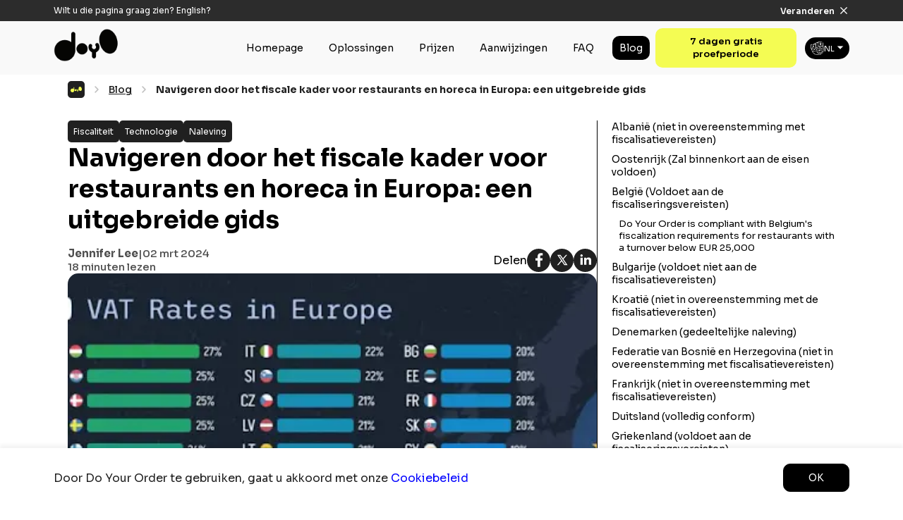

--- FILE ---
content_type: text/html
request_url: https://doyourorder.com/nl/blog/navigating-the-fiscal-framework-for-restaurants-and-hospitality-in-europe-a-comprehensive-guide-81/
body_size: 25801
content:
<!DOCTYPE html><html data-rh="lang" lang="nl"><head><meta charset="utf-8"><link href="/doyourorder.png" rel="icon"><meta content="width=device-width,initial-scale=1" name="viewport"><meta content="#f9f9f9" name="theme-color"><link href="/doyourorder.png" rel="apple-touch-icon" type="image/png"><meta content="yes" name="apple-mobile-web-app-capable"><link href="/manifest.json" rel="manifest"><link href="/doyourorder.png" rel="shortcut icon" type="image/png"><link href="https://fonts.googleapis.com" rel="preconnect"><link href="https://fonts.gstatic.com" rel="preconnect" crossorigin=""><link href="https://fonts.googleapis.com/css2?family=Sora:wght@400;500;600;700&family=Poppins:wght@400;500;600;700&display=swap" rel="preload" as="style"><link href="https://fonts.googleapis.com/css2?family=Sora:wght@400;500;600;700&family=Poppins:wght@400;500;600;700&display=swap" rel="stylesheet" media="all" onload='this.media="all"'><link href="/assets/images/logo.webp" rel="preload" as="image" fetchpriority="high"><link href="/assets/images/language_light_ic.png" rel="preload" as="image" fetchpriority="high"><link href="/assets/images/arrow_down_ic.png" rel="preload" as="image" fetchpriority="high"><link href="//api.doyourorder.com" rel="dns-prefetch"><link href="//doyo-staging.s3.eu-central-1.amazonaws.com" rel="dns-prefetch"><link href="//www.googletagmanager.com" rel="dns-prefetch"><link href="//www.google.com" rel="dns-prefetch"><link href="//connect.facebook.net" rel="dns-prefetch"><link href="//client.crisp.chat" rel="dns-prefetch"><link href="//www.clarity.ms" rel="dns-prefetch"><link href="//www.google-analytics.com" rel="dns-prefetch"><link href="//www.facebook.com" rel="dns-prefetch"><link href="//c.clarity.ms" rel="dns-prefetch"><link href="//image.crisp.chat" rel="dns-prefetch"><link href="//api.doyourorder.com" rel="preconnect"><link href="//doyo-staging.s3.eu-central-1.amazonaws.com" rel="preconnect"><link href="//www.googletagmanager.com" rel="preconnect"><link href="//www.google.com" rel="preconnect"><link href="//connect.facebook.net" rel="preconnect"><link href="//client.crisp.chat" rel="preconnect"><link href="//www.clarity.ms" rel="preconnect"><link href="//www.google-analytics.com" rel="preconnect"><link href="//www.facebook.com" rel="preconnect"><link href="//c.clarity.ms" rel="preconnect"><link href="//image.crisp.chat" rel="preconnect"><script type="text/javascript">window.$crisp=[],window.CRISP_WEBSITE_ID="5cc56efa-6a54-4b69-a471-957281c3a9a4"</script><script defer src="/static/js/dayjs.774beea9.js"></script><script defer src="/static/js/axios.77d7167b.js"></script><script defer src="/static/js/lang.ed377b7f.js"></script><script defer src="/static/js/redux.925fd7a0.js"></script><script defer src="/static/js/framework.97830b3a.js"></script><script defer src="/static/js/router.b375ecbd.js"></script><script defer src="/static/js/gtml.408c5e37.js"></script><script defer src="/static/js/ga4.5690de77.js"></script><script defer src="/static/js/delay.aff56136.js"></script><script defer src="/static/js/lazyimage.1a0c3e86.js"></script><script defer src="/static/js/helmet.f7e32760.js"></script><script defer src="/static/js/cookies.f94d66e5.js"></script><script defer src="/static/js/calendly.08fcf9d3.js"></script><script defer src="/static/js/purify.dde7735a.js"></script><script defer src="/static/js/crispSdkWeb.ee9ca593.js"></script><script defer src="/static/js/vendors.e04755aa.js"></script><script defer src="/static/js/main.b0d9c3b5.js"></script><link href="/static/css/main.97793c9d.css" rel="stylesheet"><style type="text/css">.calendly-badge-widget,.calendly-badge-widget *,.calendly-inline-widget,.calendly-inline-widget *,.calendly-overlay,.calendly-overlay *{font-size:16px;line-height:1.2em}.calendly-badge-widget iframe,.calendly-inline-widget iframe,.calendly-overlay iframe{display:inline;width:100%;height:100%}.calendly-popup-content{position:relative}.calendly-popup-content.calendly-mobile{-webkit-overflow-scrolling:touch;overflow-y:auto}.calendly-overlay{position:fixed;top:0;left:0;right:0;bottom:0;overflow:hidden;z-index:9999;background-color:#a5a5a5;background-color:rgba(31,31,31,.4)}.calendly-overlay .calendly-close-overlay{position:absolute;top:0;left:0;right:0;bottom:0}.calendly-overlay .calendly-popup{box-sizing:border-box;position:absolute;top:50%;left:50%;-webkit-transform:translateY(-50%) translateX(-50%);transform:translateY(-50%) translateX(-50%);width:80%;min-width:900px;max-width:1000px;height:90%;max-height:680px}@media (max-width:975px){.calendly-overlay .calendly-popup{position:fixed;top:50px;left:0;right:0;bottom:0;-webkit-transform:none;transform:none;width:100%;height:auto;min-width:0;max-height:none}}.calendly-overlay .calendly-popup .calendly-popup-content{height:100%}.calendly-overlay .calendly-popup-close{position:absolute;top:25px;right:25px;color:#fff;width:19px;height:19px;cursor:pointer;background:url(https://assets.calendly.com/assets/external/close-icon.svg) no-repeat;background-size:contain}@media (max-width:975px){.calendly-overlay .calendly-popup-close{top:15px;right:15px}}.calendly-badge-widget{position:fixed;right:20px;bottom:15px;z-index:9998}.calendly-badge-widget .calendly-badge-content{display:table-cell;width:auto;height:45px;padding:0 30px;border-radius:25px;box-shadow:rgba(0,0,0,.25) 0 2px 5px;font-family:sans-serif;text-align:center;vertical-align:middle;font-weight:700;font-size:14px;color:#fff;cursor:pointer}.calendly-badge-widget .calendly-badge-content.calendly-white{color:#666a73}.calendly-badge-widget .calendly-badge-content span{display:block;font-size:12px}.calendly-spinner{position:absolute;top:50%;left:0;right:0;-webkit-transform:translateY(-50%);transform:translateY(-50%);text-align:center;z-index:-1}.calendly-spinner>div{display:inline-block;width:18px;height:18px;background-color:#e1e1e1;border-radius:50%;vertical-align:middle;-webkit-animation:calendly-bouncedelay 1.4s infinite ease-in-out;animation:calendly-bouncedelay 1.4s infinite ease-in-out;-webkit-animation-fill-mode:both;animation-fill-mode:both}.calendly-spinner .calendly-bounce1{-webkit-animation-delay:-.32s;animation-delay:-.32s}.calendly-spinner .calendly-bounce2{-webkit-animation-delay:-.16s;animation-delay:-.16s}@-webkit-keyframes calendly-bouncedelay{0%,100%,80%{-webkit-transform:scale(0);transform:scale(0)}40%{-webkit-transform:scale(1);transform:scale(1)}}@keyframes calendly-bouncedelay{0%,100%,80%{-webkit-transform:scale(0);transform:scale(0)}40%{-webkit-transform:scale(1);transform:scale(1)}}</style><title>Navigeren door het fiscale kader voor restaurants en horeca in Europa: een uitgebreide gids | DOYO</title><link href="https://doyourorder.com/" rel="notImportant" data-rh="true"><meta content="website" data-rh="true" property="og:type"><link href="https://fonts.googleapis.com" rel="preconnect"><style type="text/css">.indiana-scroll-container{overflow:auto}.indiana-scroll-container--dragging{scroll-behavior:auto!important}.indiana-scroll-container--dragging>*{pointer-events:none;cursor:-webkit-grab;cursor:grab}.indiana-scroll-container--hide-scrollbars{overflow:hidden;overflow:-moz-scrollbars-none;-ms-overflow-style:none;scrollbar-width:none}.indiana-scroll-container--hide-scrollbars::-webkit-scrollbar{display:none!important;height:0!important;width:0!important;background:0 0!important;-webkit-appearance:none!important}.indiana-scroll-container--native-scroll{overflow:auto}.indiana-dragging{cursor:-webkit-grab;cursor:grab}</style><link href="https://fonts.gstatic.com" rel="preconnect"><link href="https://doyourorder.com/nl/blog/navigating-the-fiscal-framework-for-restaurants-and-hospitality-in-europe-a-comprehensive-guide-81/" rel="canonical" data-rh="true"><link href="https://doyourorder.com/blog/navigating-the-fiscal-framework-for-restaurants-and-hospitality-in-europe-a-comprehensive-guide-81/" rel="alternate" data-rh="true" hreflang="en"><link href="https://doyourorder.com/es/blog/navigating-the-fiscal-framework-for-restaurants-and-hospitality-in-europe-a-comprehensive-guide-81/" rel="alternate" data-rh="true" hreflang="es"><link href="https://doyourorder.com/it/blog/navigating-the-fiscal-framework-for-restaurants-and-hospitality-in-europe-a-comprehensive-guide-81/" rel="alternate" data-rh="true" hreflang="it"><link href="https://doyourorder.com/pt/blog/navigating-the-fiscal-framework-for-restaurants-and-hospitality-in-europe-a-comprehensive-guide-81/" rel="alternate" data-rh="true" hreflang="pt"><link href="https://doyourorder.com/de/blog/navigating-the-fiscal-framework-for-restaurants-and-hospitality-in-europe-a-comprehensive-guide-81/" rel="alternate" data-rh="true" hreflang="de"><link href="https://doyourorder.com/ar/blog/navigating-the-fiscal-framework-for-restaurants-and-hospitality-in-europe-a-comprehensive-guide-81/" rel="alternate" data-rh="true" hreflang="ar"><link href="https://doyourorder.com/fr/blog/navigating-the-fiscal-framework-for-restaurants-and-hospitality-in-europe-a-comprehensive-guide-81/" rel="alternate" data-rh="true" hreflang="fr"><link href="https://doyourorder.com/bn/blog/navigating-the-fiscal-framework-for-restaurants-and-hospitality-in-europe-a-comprehensive-guide-81/" rel="alternate" data-rh="true" hreflang="bn"><link href="https://doyourorder.com/da/blog/navigating-the-fiscal-framework-for-restaurants-and-hospitality-in-europe-a-comprehensive-guide-81/" rel="alternate" data-rh="true" hreflang="da"><link href="https://doyourorder.com/nl/blog/navigating-the-fiscal-framework-for-restaurants-and-hospitality-in-europe-a-comprehensive-guide-81/" rel="alternate" data-rh="true" hreflang="nl"><link href="https://doyourorder.com/pl/blog/navigating-the-fiscal-framework-for-restaurants-and-hospitality-in-europe-a-comprehensive-guide-81/" rel="alternate" data-rh="true" hreflang="pl"><link href="https://doyourorder.com/ru/blog/navigating-the-fiscal-framework-for-restaurants-and-hospitality-in-europe-a-comprehensive-guide-81/" rel="alternate" data-rh="true" hreflang="ru"><link href="https://doyourorder.com/id/blog/navigating-the-fiscal-framework-for-restaurants-and-hospitality-in-europe-a-comprehensive-guide-81/" rel="alternate" data-rh="true" hreflang="id"><link href="https://doyourorder.com/sv/blog/navigating-the-fiscal-framework-for-restaurants-and-hospitality-in-europe-a-comprehensive-guide-81/" rel="alternate" data-rh="true" hreflang="sv"><link href="https://doyourorder.com/ja/blog/navigating-the-fiscal-framework-for-restaurants-and-hospitality-in-europe-a-comprehensive-guide-81/" rel="alternate" data-rh="true" hreflang="ja"><link href="https://doyourorder.com/ko/blog/navigating-the-fiscal-framework-for-restaurants-and-hospitality-in-europe-a-comprehensive-guide-81/" rel="alternate" data-rh="true" hreflang="ko"><link href="https://doyourorder.com/tr/blog/navigating-the-fiscal-framework-for-restaurants-and-hospitality-in-europe-a-comprehensive-guide-81/" rel="alternate" data-rh="true" hreflang="tr"><link href="https://doyourorder.com/bg/blog/navigating-the-fiscal-framework-for-restaurants-and-hospitality-in-europe-a-comprehensive-guide-81/" rel="alternate" data-rh="true" hreflang="bg"><link href="https://doyourorder.com/ne/blog/navigating-the-fiscal-framework-for-restaurants-and-hospitality-in-europe-a-comprehensive-guide-81/" rel="alternate" data-rh="true" hreflang="ne"><link href="https://doyourorder.com/sr/blog/navigating-the-fiscal-framework-for-restaurants-and-hospitality-in-europe-a-comprehensive-guide-81/" rel="alternate" data-rh="true" hreflang="sr"><link href="https://doyourorder.com/th/blog/navigating-the-fiscal-framework-for-restaurants-and-hospitality-in-europe-a-comprehensive-guide-81/" rel="alternate" data-rh="true" hreflang="th"><link href="https://doyourorder.com/vi/blog/navigating-the-fiscal-framework-for-restaurants-and-hospitality-in-europe-a-comprehensive-guide-81/" rel="alternate" data-rh="true" hreflang="vi"><link href="https://doyourorder.com/zh/blog/navigating-the-fiscal-framework-for-restaurants-and-hospitality-in-europe-a-comprehensive-guide-81/" rel="alternate" data-rh="true" hreflang="zh"><meta content="https://doyourorder.com/nl/blog/navigating-the-fiscal-framework-for-restaurants-and-hospitality-in-europe-a-comprehensive-guide-81/" data-rh="true" property="og:url"><meta content="https://doyourorder.com/nl/blog/navigating-the-fiscal-framework-for-restaurants-and-hospitality-in-europe-a-comprehensive-guide-81/" data-rh="true" property="twitter:url"><script type="application/ld+json" data-rh="true">{"@context":"https://schema.org","@type":"Corporation","name":"Do Your Order","alternateName":"DOYO Restaurant POS Systems","url":"https://doyourorder.com/","logo":{"@type":"ImageObject","url":"https://doyo-staging.s3.amazonaws.com/doyourorder_banner.png","width":640,"height":169},"contactPoint":[{"@type":"ContactPoint","telephone":"+41 799 455 488","contactType":"customer service","areaServed":"global"}],"sameAs":["https://www.facebook.com/doyourorder24","https://www.instagram.com/doyourorder/","https://www.linkedin.com/company/do-your-order/","https://www.youtube.com/@doyo-allinonecloudsolution933","https://doyourorder.com/"]}</script><link href="https://doyo-staging.s3.eu-central-1.amazonaws.com/website/navigating-the-fiscal-framework-for-restaurants-and-hospitality-in-europe-a-comprehensive-guide.webp" rel="preload" data-rh="true" as="image"><meta content="Navigeren door het fiscale kader voor restaurants en horeca in Europa: een uitgebreide gids | DOYO" data-rh="true" name="title"><meta content="Het landschap van fiscale naleving voor restaurants en horecabedrijven in heel Europa is net zo divers als het continent zelf. Aangezien elk land zijn eigen regels en voorschriften implementeert om de naleving van de belastingwetgeving te waarborgen en fraude te verminderen, kan het navigeren door deze complexe omgeving een ontmoedigende taak zijn voor bedrijven die actief zijn op of uitbreiden naar Europese markten" data-rh="true" name="description" data-react-helmet="true"><meta content="Navigeren door het fiscale kader voor restaurants en horeca in Europa: een uitgebreide gids | DOYO" data-rh="true" property="og:title"><meta content="Het landschap van fiscale naleving voor restaurants en horecabedrijven in heel Europa is net zo divers als het continent zelf. Aangezien elk land zijn eigen regels en voorschriften implementeert om de naleving van de belastingwetgeving te waarborgen en fraude te verminderen, kan het navigeren door deze complexe omgeving een ontmoedigende taak zijn voor bedrijven die actief zijn op of uitbreiden naar Europese markten" data-rh="true" property="og:description"><meta content="https://doyo-staging.s3.eu-central-1.amazonaws.com/website/navigating-the-fiscal-framework-for-restaurants-and-hospitality-in-europe-a-comprehensive-guide.webp" data-rh="true" property="og:image"><meta content="https://doyo-staging.s3.eu-central-1.amazonaws.com/website/navigating-the-fiscal-framework-for-restaurants-and-hospitality-in-europe-a-comprehensive-guide.webp" data-rh="true" property="twitter:image"><meta content="https://doyo-staging.s3.eu-central-1.amazonaws.com/website/navigating-the-fiscal-framework-for-restaurants-and-hospitality-in-europe-a-comprehensive-guide.webp" data-rh="true" property="twitter:card"><meta content="Navigeren door het fiscale kader voor restaurants en horeca in Europa: een uitgebreide gids | DOYO" data-rh="true" property="twitter:title"><meta content="Het landschap van fiscale naleving voor restaurants en horecabedrijven in heel Europa is net zo divers als het continent zelf. Aangezien elk land zijn eigen regels en voorschriften implementeert om de naleving van de belastingwetgeving te waarborgen en fraude te verminderen, kan het navigeren door deze complexe omgeving een ontmoedigende taak zijn voor bedrijven die actief zijn op of uitbreiden naar Europese markten" data-rh="true" property="twitter:description"><script type="application/ld+json" data-rh="true">{"@context":"https://schema.org","@type":"FAQPage","mainEntity":[{"@type":"Question","name":"Wat is fiscalisering?","acceptedAnswer":{"@type":"Answer","text":"Fiscalisatie verwijst naar de wet- en regelgeving die bedrijven verplicht om hun verkooptransacties vast te leggen en te rapporteren aan de belastingdienst. Dit proces kan het gebruik van specifieke hardware, software of beide omvatten, afhankelijk van de vereisten van het land."}},{"@type":"Question","name":"Voldoet \"Do Your Order\" aan de fiscalisatievereisten in België?","acceptedAnswer":{"@type":"Answer","text":"Ja, \"Do Your Order\" voldoet aan de Belgische fiscalisatievereisten voor ondernemingen met een omzet van meer dan 25.000 euro, waarbij gebruik wordt gemaakt van gecertificeerde kassasystemen."}},{"@type":"Question","name":"Kan \"Do Your Order\" worden gebruikt voor fiscale rapportage in Bulgarije?","acceptedAnswer":{"@type":"Answer","text":"\"Do Your Order\" kan niet dienen als een op zichzelf staande fiscale oplossing in Bulgarije vanwege de strenge hardware- en softwarefiscaliseringsvereisten van het land"}},{"@type":"Question","name":"Is \"Do Your Order\" van plan om te voldoen aan de fiscale regelgeving in Kroatië?","acceptedAnswer":{"@type":"Answer","text":"\"Do Your Order\" voldoet momenteel niet aan het Kroatische online fiscaliseringssysteem en heeft geen plannen om in de toekomst naleving na te streven."}},{"@type":"Question","name":"Hoe zit het met de naleving van het fiscaliseringssysteem van Tsjechië?","acceptedAnswer":{"@type":"Answer","text":"Tsjechië vereist niet langer dat bedrijven verkoopgegevens verzenden voor belastingautorisatie, waardoor het een niet-fiscaal land is. Daarom hoeft \"Do Your Order\" niet te worden aangepast aan fiscale vereisten in Tsjechië."}},{"@type":"Question","name":"Hoe gaat \"Do Your Order\" om met fiscale naleving in Denemarken?","acceptedAnswer":{"@type":"Answer","text":"\"Do Your Order\" voldoet aan de op software gebaseerde fiscalisatie van Denemarken door op verzoek gegevensexport in de vereiste formaten aan te bieden."}},{"@type":"Question","name":"Kan \"Do Your Order\" voldoen aan de fiscale vereisten in Frankrijk?","acceptedAnswer":{"@type":"Answer","text":"\"Do Your Order\" is van plan om te voldoen aan het Franse fiscaliseringssysteem door de functionaliteiten ervan aan te passen om te voldoen aan de certificerings- en gegevensbeveiligingsvereisten."}},{"@type":"Question","name":"Wat is de status van \"Do Your Order\" op het gebied van fiscale naleving in Duitsland?","acceptedAnswer":{"@type":"Answer","text":"\"Do Your Order\" voldoet volledig aan de Duitse fiscaliseringsvereisten door oplossingen aan te bieden die kunnen worden geïntegreerd met gecertificeerde fiscale drukkerijen of door een cloudoplossing te gebruiken."}},{"@type":"Question","name":"Voldoet \"Do Your Order\" aan het Griekse fiscaliseringssysteem?","acceptedAnswer":{"@type":"Answer","text":"Ja, \"Do Your Order\" ondersteunt de naleving van de fiscale wetgeving in Griekenland door het gebruik van speciale fiscale printers van fabrikanten zoals EPSON of Star Micronics."}},{"@type":"Question","name":"Zal \"Do Your Order\" in overeenstemming komen met het Hongaarse fiscaliseringssysteem?","acceptedAnswer":{"@type":"Answer","text":"\"Do Your Order\" voldoet niet aan de fiscale vereisten van Hongarije en is niet van plan dit in de toekomst te doen."}},{"@type":"Question","name":"Hoe benadert \"Do Your Order\" de naleving van de fiscale wetgeving in Italië?","acceptedAnswer":{"@type":"Answer","text":"\"Do Your Order\" voldoet volledig aan de fiscale vereisten van Italië door het gebruik van fiscale printers van EPSON te ondersteunen."}},{"@type":"Question","name":"Hoe zit het met de naleving van \"Do Your Order\" in Litouwen?","acceptedAnswer":{"@type":"Answer","text":"\"Do Your Order\" zorgt voor de naleving van de fiscalisering van Litouwen door het gebruik van fiscale printers van goedgekeurde fabrikanten te ondersteunen."}},{"@type":"Question","name":"Kan \"Do Your Order\" worden gebruikt voor fiscale rapportage in Montenegro?","acceptedAnswer":{"@type":"Answer","text":"\"Do Your Order\" voldoet niet aan de fiscale vereisten van Montenegro en is niet van plan om naleving na te streven."}},{"@type":"Question","name":"Is \"Do Your Order\" van plan om te voldoen aan de fiscale regelgeving in Noorwegen?","acceptedAnswer":{"@type":"Answer","text":"Ja, \"Do Your Order\" is van plan om in de toekomst te voldoen aan de op software gebaseerde fiscalisatievereisten van Noorwegen."}},{"@type":"Question","name":"Wat is het standpunt van \"Do Your Order\" over fiscale naleving in Polen?","acceptedAnswer":{"@type":"Answer","text":"\"Do Your Order\" heeft ervoor gekozen om niet te voldoen aan de fiscale vereisten van Polen en is niet van plan om aan de regels te voldoen."}},{"@type":"Question","name":"Hoe pakt \"Do Your Order\" de naleving van de fiscale wetgeving in Portugal aan?","acceptedAnswer":{"@type":"Answer","text":"\"Do Your Order\" voldoet niet aan de fiscale vereisten van Portugal en is niet van plan om naleving na te streven, daarbij verwijzend naar de vertraging van de markt bij het aannemen van dergelijke oplossingen."}},{"@type":"Question","name":"Zal \"Do Your Order\" in overeenstemming komen met het fiscale systeem van Roemenië?","acceptedAnswer":{"@type":"Answer","text":"\"Do Your Order\" heeft besloten om nu of in de toekomst niet te proberen te voldoen aan de fiscale vereisten in Roemenië."}},{"@type":"Question","name":"Is \"Do Your Order\" van plan om te voldoen aan de Spaanse fiscaliseringssystemen, TicketBAI en VeriFactu?","acceptedAnswer":{"@type":"Answer","text":"Ja, \"Do Your Order\" is actief van plan om te voldoen aan zowel de TicketBAI- als de Verifactu-systemen in Spanje."}},{"@type":"Question","name":" Kan \"Do Your Order\" voldoen aan de fiscale vereisten in Zweden?","acceptedAnswer":{"@type":"Answer","text":"\"Do Your Order\" kan voldoen aan de fiscalisatievereisten van Zweden door gebruik te maken van speciale printers die zijn geautoriseerd door de belastingdienst."}},{"@type":"Question","name":"Hoe zit het met de naleving van \"Do Your Order\" in Turkije?","acceptedAnswer":{"@type":"Answer","text":"\"Do Your Order\" voldoet niet aan de fiscale vereisten van Turkije en is niet van plan dit in de toekomst te doen."}},{"@type":"Question","name":"Hoe past \"Do Your Order\" in het fiscaliseringslandschap in de Verenigde Staten?","acceptedAnswer":{"@type":"Answer","text":"De Verenigde Staten hebben geen uniform fiscalisatiesysteem. \"Do Your Order\" biedt flexibiliteit om zich aan te passen aan de specifieke btw-vereisten van elke staat."}},{"@type":"Question","name":"Voldoet \"Do Your Order\" aan het Canadese belastingstelsel?","acceptedAnswer":{"@type":"Answer","text":"Ja, \"Do Your Order\" biedt een flexibele oplossing die kan worden aangepast om te voldoen aan de GST-, HST-, PST- of QST-vereisten in de provincies en territoria van Canada."}}]}</script><script type="application/ld+json" data-rh="true">{"@context":"https://schema.org/","@type":"BreadcrumbList","itemListElement":[{"@type":"ListItem","position":"1","name":"DoYourOrder","item":"https://doyourorder.com/nl"},{"@type":"ListItem","position":"2","name":"Blog","item":"https://doyourorder.com/nl/blog/"},{"@type":"ListItem","position":"3","name":"Navigeren door het fiscale kader voor restaurants en horeca in Europa: een uitgebreide gids","item":"https://doyourorder.com/nl/blog/navigating-the-fiscal-framework-for-restaurants-and-hospitality-in-europe-a-comprehensive-guide-81/"}]}</script><script type="application/ld+json" data-rh="true">{"@context":"https://schema.org","@type":"Article","author":{"@type":"Person","name":"Jennifer Lee","url":"https://doyourorder.com/nl/blog/author/jennifer-lee"},"mainEntityOfPage":{"@type":"WebPage","@id":"https://doyourorder.com/blog/"},"headline":"Navigeren door het fiscale kader voor restaurants en horeca in Europa: een uitgebreide gids","name":"Navigeren door het fiscale kader voor restaurants en horeca in Europa: een uitgebreide gids","image":["https://doyo-staging.s3.eu-central-1.amazonaws.com/website/navigating-the-fiscal-framework-for-restaurants-and-hospitality-in-europe-a-comprehensive-guide.webp"],"datePublished":"2024-03-01T19:00:00+08:00","dateModified":"2024-03-01T19:00:00+08:00","publisher":{"@type":"Organization","name":"Do Your Order","logo":{"@type":"ImageObject","url":"https://doyo-staging.s3.amazonaws.com/doyourorder_banner.png","width":640,"height":169}},"keywords":["Fiscaliteit","Technologie","Naleving"]}</script><link href="https://lh7-us.googleusercontent.com" rel="preconnect"><link href="https://doyo-staging.s3.eu-central-1.amazonaws.com" rel="preconnect"></head><body dir="ltr"><div id="app"><header class="header_scroll_home"><div class="language-change-alert"><div class="content"><span>Wilt u die pagina graag zien? English?</span><div class="flex-row align-item-center"><a href="/blog/navigating-the-fiscal-framework-for-restaurants-and-hospitality-in-europe-a-comprehensive-guide-81/" class="change-btn">Veranderen</a><img height="auto" src="/assets/images/close-white.webp" width="auto" alt="Arrow Down" title="Arrow Down" class="close-box-ic"></div></div></div><div class="header_container"><div class="header_small_cont"><a href="/nl/" class="active" aria-current="page"><img height="50px" src="/assets/images/logo.webp" width="50px" alt="Doyo - Do Your Order -  DoYourOrder" title="Doyo - Do Your Order -  DoYourOrder" class="logo_image"></a><div style="display:flex;flex-direction:row;align-items:center"><a href="https://app.doyourorder.com/" class="nav_join_btn free_trial_btn" rel="noreferrer" target="_blank">30 dagen gratis proefperiode</a><div class="lang-small"><div class="language_change"><div class="language-pick-box"><img height="20px" src="/assets/images/language_light_ic.png" width="20px" alt="Doyo - Do Your Order -  DoYourOrder" title="Doyo - Do Your Order -  DoYourOrder" class="language_change__icon"><span>NL</span><img height="20px" src="/assets/images/arrow_down_ic.png" width="20px" alt="Arrow Down" title="Arrow Down" class="arrow-down-ic"></div></div></div><div class="menu_icon"><div class="bar1"></div><div class="bar2"></div><div class="bar3"></div></div></div></div><ul class="nav_bar"><a href="/nl/" class="menudropdown_closed active" style="text-align:center" aria-current="page">Homepage</a><li class="menudropdown_closed" style="text-align:center">Oplossingen<div class="menudropdown_box_hidden"></div></li><li><a href="/nl/pricing/" class="menudropdown_closed">Prijzen</a></li><a href="/nl/instructions/" class="menudropdown_closed" style="text-align:center">Aanwijzingen</a><a href="/nl/faq/" class="menudropdown_closed" style="text-align:center">FAQ</a><a href="/nl/blog/" class="menudropdown active" style="text-align:center" aria-current="page">Blog</a><li><a href="https://app.doyourorder.com/" class="nav_join_btn f_btn" rel="noreferrer" target="_blank">30 dagen gratis proefperiode</a></li><li class="lang-big"><div class="language_change"><div class="language-pick-box"><span class="language_change__icon" style="display:inline-block;width:20px;height:20px"></span><span>NL</span><span class="arrow-down-ic" style="display:inline-block;width:20px;height:20px"></span></div></div></li></ul></div></header><article class="blog" style="padding-top:115px"><div class="m-box"><div class="breadcrumb"><div class="wrap"><a href="/nl/" class="breadcrumb__logo active" aria-current="page"><span class="" style="display:inline-block;width:16px;height:16px"></span></a><svg class="mx-8" fill="none" height="24" viewBox="0 0 24 24" width="24" xmlns="http://www.w3.org/2000/svg"><path d="M10.05 8L13.95 12L10.05 16" stroke="#C0C0C0" stroke-linecap="round" stroke-linejoin="round" stroke-miterlimit="10" stroke-width="1.5"></path></svg><a href="/nl/blog/" class="breadcrumb__page active" aria-current="page">Blog</a><svg class="mx-8" fill="none" height="24" viewBox="0 0 24 24" width="24" xmlns="http://www.w3.org/2000/svg"><path d="M10.05 8L13.95 12L10.05 16" stroke="#C0C0C0" stroke-linecap="round" stroke-linejoin="round" stroke-miterlimit="10" stroke-width="1.5"></path></svg><span class="breadcrumb__page-active">Navigeren door het fiscale kader voor restaurants en horeca in Europa: een uitgebreide gids</span></div></div></div><div class="detail_page"><div class="left" id="blog-content"><div class="article-category-wrap"><a href="/nl/blog/category/fiscality/" class="category">Fiscaliteit</a><a href="/nl/blog/category/technology/" class="category">Technologie</a><a href="/nl/blog/category/compliance/" class="category">Naleving</a></div><h1>Navigeren door het fiscale kader voor restaurants en horeca in Europa: een uitgebreide gids</h1><div class="article_author_details"><div class="info"><div class="detail_action_info"><a href="/nl/blog/author/jennifer-lee/" class="detail-author-text">Jennifer Lee</a><span> | </span><span>02 mrt 2024</span></div><span class="top-action-info">18 minuten lezen</span></div><div class="sharing"><span>Delen</span><div class="social-media-connect"><button class="react-share__ShareButton" style="background-color:transparent;border:none;padding:0;font:inherit;color:inherit;cursor:pointer"><div class="icon"><img height="auto" src="/assets/images/fb_ic.svg" width="auto" alt="Doyo - DoYourOrder Facebook Share" title="Doyo - DoYourOrder Facebook Share"></div></button><button class="react-share__ShareButton" style="background-color:transparent;border:none;padding:0;font:inherit;color:inherit;cursor:pointer"><div class="icon"><img height="auto" src="/assets/images/twitter_ic.svg" width="auto" alt="Doyo - DoYourOrder Twitter Share" title="Doyo - DoYourOrder Twitter Share"></div></button><button class="react-share__ShareButton" style="background-color:transparent;border:none;padding:0;font:inherit;color:inherit;cursor:pointer"><div class="icon"><img height="auto" src="/assets/images/linkedin_ic.svg" width="auto" alt="Doyo - DoYourOrder Linkedin Share" title="Doyo - DoYourOrder Linkedin Share"></div></button></div></div></div><img height="425px" src="https://doyo-staging.s3.eu-central-1.amazonaws.com/website/navigating-the-fiscal-framework-for-restaurants-and-hospitality-in-europe-a-comprehensive-guide.webp" width="425px" alt="Doyo - DoYourOrder Navigeren door het fiscale kader voor restaurants en horeca in Europa: een uitgebreide gids" title="Doyo - DoYourOrder Navigeren door het fiscale kader voor restaurants en horeca in Europa: een uitgebreide gids" class="blog_image"><div class="table_of_content-mobile" style="border-bottom:none"><div class="drop"><p>Inhoudsopgave</p><img height="20px" src="/assets/images/arrow-down-ic.png" width="20px" alt="Arrow Down" title="Arrow Down" class="icon"></div></div><p class="description-content"></p><p>Het landschap van fiscale naleving voor restaurants en horecabedrijven in heel Europa is net zo divers als het continent zelf. Aangezien elk land zijn eigen regels en voorschriften implementeert om de naleving van de belastingwetgeving te waarborgen en fraude te verminderen, kan het navigeren door deze complexe omgeving een ontmoedigende taak zijn voor bedrijven die actief zijn op of uitbreiden naar Europese markten. Deze gids is bedoeld om de fiscale vereisten in verschillende Europese landen te demystificeren en benadrukt het belang van het begrijpen en naleven van lokale fiscale wetten om naadloze operaties te garanderen en mogelijke juridische valkuilen te vermijden.</p><p>Van de invoering van op software gebaseerde fiscaliseringssystemen tot het verplichte gebruik van gecertificeerde fiscale instrumenten, de aanpak van fiscale naleving verschilt aanzienlijk van land tot land. Voor bedrijven die gebruik maken van 'Do Your Order', een populair platform voor het beheren van restaurant- en horecaactiviteiten, is naleving van deze fiscale regelgeving cruciaal. Dit artikel geeft een overzicht van de fiscale nalevingsstatus van 'Do Your Order' in belangrijke Europese landen en biedt inzicht in hoe restaurants en horecabedrijven effectief door het fiscale landschap kunnen navigeren.</p><p>Terwijl we ons verdiepen in de specifieke kenmerken van de fiscale vereisten van elk land, is het belangrijk voor bedrijven om op de hoogte te blijven van de laatste ontwikkelingen en ervoor te zorgen dat hun activiteiten volledig voldoen aan de lokale wetgeving. Of het nu gaat om het aanpassen aan nieuwe softwarefiscalisatiestandaarden of het integreren van gecertificeerde fiscale apparaten, inzicht in het fiscale kader is essentieel voor het succes en de legaliteit van uw bedrijfsactiviteiten in Europa.</p><p>Laten we eens kijken naar het fiscale nalevingslandschap in heel Europa, de status van 'Do Your Order' in verschillende landen onderzoeken en waardevolle informatie verstrekken aan restaurants en horecabedrijven die willen gedijen in deze complexe regelgeving.</p><h2 id="d1">Albanië (niet in overeenstemming met fiscalisatievereisten)</h2><img height="291" src="https://lh7-us.googleusercontent.com/8t5YwyOwkkFsYHr2A4JbSrQEmTOGqjRsyfREXgGaR5bR5h7OSfgezSNYIrw2CP9cOmE4uxgcA0n9JyCckqiSWHHU0D9_1f-SjkAzhy8p4TEqwAZPJYoyP7vJKOu-kZ7unkPukQD_pWXue9vVpNNA7SY" width="460" alt="Osumi Canyon"><div class="expand"><p>Restaurants die Do Your Order in Albanië willen gebruiken, voldoen niet aan de lokale fiscale autoriteiten en hebben een extra fiscale kassa nodig. In 2019 is Albanië overgestapt op een op software gebaseerd fiscaliseringssysteem, waardoor de noodzaak van fiscale apparaatcertificering geleidelijk werd weggenomen en verplichte certificering van POS-applicaties werd ingevoerd. Deze verschuiving, geformaliseerd door de belastinghervorming van 2020, verbeterde de belastinginning, verminderde de grijze economie en stroomlijnde belastingprocessen. Het is echter belangrijk op te merken dat Do Your Order niet kan worden gebruikt als een op zichzelf staande fiscale oplossing. <span class="dots"></span></p><div class="more"><p>In 2019 voerde Albanië de wet op het controlesysteem voor facturen en circulatie in, wat een belangrijke verschuiving betekende in zijn fiscaliseringsaanpak. Deze wet heeft een op software gebaseerd fiscaliseringssysteem opgezet, waardoor de noodzaak van fiscale apparaatcertificering wordt geëlimineerd en in plaats daarvan verplichte certificering van POS-applicaties (Point of Sale) vereist is.</p><p>De belangrijkste punten in de tijdlijn van de begrotingswetgeving voor Albanië zijn onder meer:</p><p>Introductie van softwaregebaseerde fiscalisatie (2019): De wet van 2019 heeft de overgang van een op hardware gebaseerd naar een op software gebaseerd fiscalisatiesysteem in gang gezet. Dit systeem is gebaseerd op real-time communicatie tussen belastingplichtigen en belastingautoriteiten door middel van de uitwisseling van XML-berichten.</p><p>Verplichte certificering van POS-applicaties (2020): Met de verschuiving naar op software gebaseerde fiscalisatie heeft Albanië het verplicht gesteld om alle POS-applicaties te certificeren, waardoor naleving en veilige gegevensuitwisseling tussen bedrijven en de belastingdienst worden gegarandeerd.</p><p>Voordelen van de belastinghervorming van 2020: De implementatie van het op software gebaseerde fiscaliseringssysteem in 2020 heeft tot verschillende positieve resultaten geleid, waaronder:</p><ul><li>Verbeterde efficiëntie van de belastinginning.</li><li>Terugdringing van de grijze economie, wat leidt tot een transparanter en verantwoordelijker financieel klimaat.</li><li>Gestroomlijnde belastingaangifte- en inspectieprocessen, waardoor het voor bedrijven gemakkelijker wordt om te voldoen aan belastingregels en voor autoriteiten om belastingwetten te controleren en te handhaven.</li></ul></div><button class="read_more_btn">Lees meer</button></div><h2 id="d2">Oostenrijk (Zal binnenkort aan de eisen voldoen)</h2><img height="331" src="https://lh7-us.googleusercontent.com/2T1BY1NWVO0TxEs56GIBISC0q_yJCcEEZAaOqf-d2LabRMDS-8HK7jq4saJZL8kGlU8IRFCVEf_4r96U47DJvr-8qTBZrfDGJGUJofRUGoBPO_0v7Raexpf0-yu_bJguSrsNsI-FXxcZbcJz0P1rjEk" width="624" alt="VIENNA"><div class="expand"><p>Do Your Order werkt eraan om zijn oplossing geschikt te maken voor alle restaurants in Oostenrijk. Het Oostenrijkse fiscaliseringssysteem, dat in 2016 is ingevoerd, verplicht het gebruik van het fiscale tijdschrift (DEP) en digitale handtekeningen voor financiële transparantie. Momenteel voldoet het 'Do Your Order'-platform voor restaurants niet aan deze fiscale normen. Er worden echter inspanningen geleverd om ervoor te zorgen dat het in de toekomst wordt nageleefd. <span class="dots"></span></p><div class="more"><p>Het fiscaliseringssysteem in Oostenrijk, geïntroduceerd in 2016, heeft tot doel de integriteit van financiële gegevens te verbeteren, belastingfraude te verminderen en eerlijkheid te bevorderen. Het omvat twee belangrijke fasen:</p><p><strong>Creatie van het Fiscaal Journaal (DEP): </strong>Het DEP, dat begin 2016 werd geïmplementeerd, registreert alle contante transacties en ontvangsten in realtime, waardoor de nauwkeurigheid en veiligheid van de gegevens wordt gegarandeerd. Het kan lokaal, centraal of in de cloud worden opgeslagen en moet gemakkelijk toegankelijk zijn voor autoriteitsaudits.</p><p><strong>Verplichte digitale handtekening: </strong>Vanaf april 2017 moet elke kassabon een digitale handtekening hebben, waardoor financiële gegevens verder worden beveiligd tegen fraude of manipulatie.</p><p>Oostenrijk maakt gebruik van zowel hardware als software bij zijn fiscalisering, met een uniek 'gesloten systeem' voor grote retailers (meer dan 30 kassa's). Dit systeem maakt een gestroomlijnd proces mogelijk, waarbij een speciaal door de overheid uitgegeven certificaat vereist is in plaats van elke POS afzonderlijk te registreren, waardoor naleving wordt gegarandeerd met behoud van gegevensintegriteit en transparantie.</p></div><button class="read_more_btn">Lees meer</button></div><h2 id="d3">België (Voldoet aan de fiscaliseringsvereisten)</h2><img height="274" src="https://lh7-us.googleusercontent.com/XfeMtGYaKXN1GHLJq8rCV4nNi8xPFJ0VOP-mEcemg9NRSH_vcI_rUQiuZG9dbGiS6pkzwmDLFYx-XLtnv-hjf50zP4PkLgwvUWHwHK0D7iwcC2ZzonpT-SuZJXINHHl4-wWVjs3BLVkSyo-HuSxRqvo" width="462" alt="Ghent Old town"><h3 id="d4"><strong>Do Your Order is compliant with Belgium's fiscalization requirements for restaurants with a turnover below EUR 25,000</strong></h3><div class="expand"><p>Do Your Order voldoet aan de fiscaliseringsvereisten van België voor restaurants met een omzet van minder dan 25.000 euro. Er is op dit moment geen plan om een fiscaal conforme oplossing te implementeren voor restaurants boven deze drempel. De belangrijkste reden hiervoor is dat dit het meest complexe wettelijke kader in Europa is voor kassa's. Een pure nachtmerrie.</p><p>In België is fiscalisatie vereist voor alle on-premise verkopen in de HORECA-sector voor bedrijven met een omzet van meer dan 25.000 euro. Het gaat hierbij om het registreren van verkopen in een gecertificeerd kassasysteem en het uitgeven van fiscale bonnen, zonder automatische gegevensuitwisseling met de Belastingdienst. Sinds 1 juli 2016 wordt de naleving gecontroleerd door de FOD Financiën, met boetes voor niet-naleving. Fiscale apparaten zijn onder meer kassa's of kassasystemen met een fiscale gegevensmodule en een btw-tekenkaart. <span class="dots"></span></p><div class="more"><p>België verplicht fiscalisering voor verkoop ter plaatse in restaurants en cateringdiensten voor belastingplichtigen met een jaaromzet van meer dan 25.000 euro. Deze verordening vereist de registratie van elke verkoop in een gecertificeerd kassasysteem en de afgifte van een fiscaal ontvangstbewijs. In tegenstelling tot sommige fiscale systemen vereist België geen automatische gegevensuitwisseling met de fiscus. Om de nauwkeurigheid en betrouwbaarheid van de fiscale gegevens te garanderen, zijn alleen vooraf gedefinieerde apparaten toegestaan die een certificeringsproces hebben doorstaan dat voldoet aan de vereisten van de FOD Financiën. Dit omvat hardware- en softwarecomponenten van fiscale apparaten, zoals kassa's, kassasystemen en een fiscale gegevensmodule, die allemaal verplicht moeten worden gecertificeerd. De invoering van het fiscale kassasysteem (SCE) in de horecasector op 1 juli 2016 betekende een belangrijke stap in de handhaving van deze regelgeving, waarbij de belastingdienst boetes oplegde voor niet-naleving. De fiscale apparaten die momenteel in gebruik zijn, worden gekenmerkt door een combinatie van een kassa of een kassasysteem geïntegreerd met een speciale controlemodule, die een fiscale gegevensmodule en een btw-ondertekeningskaart omvat, onder toezicht van de FOD Financiën, de officiële belastingdienst die verantwoordelijk is voor fiscale verplichtingen.</p></div><button class="read_more_btn">Lees meer</button></div><h2 id="d5">Bulgarije (voldoet niet aan de fiscalisatievereisten)</h2><img height="321" src="https://lh7-us.googleusercontent.com/-6nHso21tSoxMoqIDqXXaYXsp615013ma75bIClMSnnFKcHIFoH4qQ1LjRhjGxIjZq_68M07uLWe7Zbz89uECkuoQCEAipc6QpYQ0gP08iyfgql6aW9BDxWm9qrsvEJ2cTIIqOsPjKr0aFyZD-3mPX0" width="492" alt="Basarbov"><div class="expand"><p>In Bulgarije zijn de fiscaliseringsvereisten streng, met verplicht gebruik van fiscale apparaten en specifieke aangifteprocedures voor POS-software. De verordening, die sinds 2006 is geëvolueerd, omvat updates zoals het genereren van USN, QR-codebonnen en regels voor e-shops. 'Do Your Order' kan niet als een op zichzelf staande fiscale oplossing in Bulgarije dienen vanwege deze uitgebreide vereisten, en er zijn geen plannen om het in de toekomst voor dergelijk gebruik aan te passen. <span class="dots"></span></p><div class="more"><p>Het fiscaliseringskader van Bulgarije wordt gekenmerkt door de strikte handhaving en de gedetailleerde verplichtingen die het oplegt aan bedrijven, met name in de restaurantsector. Sinds de invoering van de belangrijkste fiscale regelgeving in 2006 zijn er tal van updates geïntegreerd in Verordening H-18, waarbij een verscheidenheid aan deadlines, aanpassingen en zowel verplichte als optionele regels is geïntroduceerd. De belangrijkste van deze updates zijn de introductie van een uniek verkoopnummer (USN) dat wordt gegenereerd door POS-software aan het begin van transacties, de opname van QR-codes op bonnen, specifieke afhandeling van vouchers en duidelijke regelgeving voor e-commerce. Bovendien is de overgang naar de euro als officiële munteenheid gepaard gegaan met een eigen reeks begrotingsaanpassingen.</p><p>Het type fiscalisatie dat in Bulgarije vereist is, is gebaseerd op hardware, wat het belang onderstreept van fysieke fiscale apparaten om te voldoen aan de nalevingsnormen van het land. Deze apparaten zijn, samen met de aangifteprocedures voor de POS-software, onderworpen aan strikte regels om een goede functionaliteit en naleving te garanderen. Gezien de complexiteit en het specifieke karakter van de begrotingsvereisten van Bulgarije kan 'Do Your Order' niet worden gebruikt als een op zichzelf staande fiscale oplossing binnen dit regelgevingskader. Het onvermogen van het systeem om te voldoen aan de uitgebreide vereisten voor belastingaangifte en software, betekent dat het restaurants niet de nodige fiscale naleving kan bieden. Bovendien zijn er geen plannen om 'Do Your Order' in de nabije toekomst aan te passen om aan deze strenge Bulgaarse fiscale normen te voldoen, wat de noodzaak benadrukt voor bedrijven om alternatieve fiscale oplossingen te zoeken die aan de regels voldoen.</p></div><button class="read_more_btn">Lees meer</button></div><h2 id="d6">Kroatië (niet in overeenstemming met de fiscalisatievereisten)</h2><img height="267" src="https://lh7-us.googleusercontent.com/yPNBhtuTr3rqQU7jyhGrw8MOuQQfVZfYWgo-TpBmfpNx5KXqiqM_iQRW9d13km067CBfaHsd3SoOHJU9D1_XzR8hkRzrrkBLP9oiZOEC19oy9LwX3Nha4y3xTK5DOXjicloCpB_8Bx46Ur4WIQ8UWL0" width="542" alt="Zadar"><div class="expand"><p>Kroatië maakt gebruik van een online fiscaliseringssysteem dat vereist dat elk transactiebewijs in realtime door de belastingdienst via internet wordt geautoriseerd. Dit systeem verplicht retailers om POS-systemen met internettoegang te hebben voor het verzenden en ontvangen van transactiegegevens, inclusief specifieke identificatiesleutels voor bonnen. Als er geen internetverbinding is, moeten transacties binnen 48 uur opnieuw worden geautoriseerd. 'Do Your Order' kan niet functioneren als een op zichzelf staande fiscale oplossing in Kroatië vanwege deze specifieke online fiscaliseringsvereisten, en er zijn geen plannen om het in de toekomst voor dit doel aan te passen. <span class="dots"></span></p><div class="more"><p>Het Kroatische fiscalisatiesysteem is een geavanceerd model van online fiscalisatie, geïntroduceerd op 1 januari 2013, waardoor het een van de eerste landen is die real-time internetgebaseerde transactieautorisatie implementeert voor fiscale naleving. Dit systeem vereist dat elke transactie die door een detailhandelaar wordt verwerkt, ter autorisatie naar de server van de Belastingdienst moet worden gestuurd. De server levert op zijn beurt identificatiesleutels die op elk ontvangstbewijs moeten worden afgedrukt, waardoor een hoog niveau van toezicht op en analyse van transactiegegevens door de belastingdienst wordt gegarandeerd.</p><p>De kern van dit systeem is de verplichte online autorisatie, die vereist dat kassasystemen zijn uitgerust met internettoegang om te communiceren met de centrale server. Deze opstelling zorgt voor een continue klantenservice, zelfs in situaties waarin de internetverbinding wegvalt. In dergelijke gevallen vereist de wet echter dat transacties die offline worden uitgevoerd, binnen 48 uur opnieuw moeten worden geautoriseerd, zodat de fiscale regelgeving wordt nageleefd.</p><p>Aangezien het type fiscalisering in Kroatië op software is gebaseerd en gericht is op real-time gegevensoverdracht en autorisatie, is 'Do Your Order' niet compatibel als een op zichzelf staande fiscale oplossing binnen dit regelgevingskader. De specifieke vereisten voor de autorisatie van onlinetransacties en de noodzaak van continue internettoegang voor kassasystemen betekenen dat 'Do Your Order' niet kan voldoen aan de eisen van de Kroatische belastingwetgeving. Bovendien is het niet de bedoeling om 'Do Your Order' in de nabije toekomst aan te passen om te voldoen aan de Kroatische online fiscaliseringsvereisten. Dit benadrukt de noodzaak voor bedrijven die actief zijn in Kroatië om alternatieve oplossingen te zoeken die volledig voldoen aan de unieke en strenge fiscaliseringsnormen van het land.</p></div><button class="read_more_btn">Lees meer</button></div><p><strong>Tsjechië (voldoet aan de fiscalisatievereisten)</strong></p><img height="385" src="https://lh7-us.googleusercontent.com/BwDJfOUhAu4BPR34TLwHh91og-8PRUOFYVho3RaZAWU_0g3MyFzxBAzWtUp8qq2VIwu-8oIazZhpc3akz_SmbyxTkvdVr-JZeYtuwMW0m_TgovAD7grcHNPaH6iqhWyMrqXnGYebPReHrXm2FnLCpGM" width="624"><div class="expand"><p>Het online fiscaliseringssysteem van Tsjechië, dat vanaf december 2016 verplicht is voor transacties, werd in 2020 opgeschort vanwege de pandemie en uiteindelijk geannuleerd in 2023. Sindsdien zijn restaurants en horecabedrijven niet langer verplicht om verkoopgegevens op te sturen voor belastingautorisatie, waardoor Tsjechië een niet-fiscaal land is. Deze wijziging betekent dat 'Do Your Order', een restaurant-POS, niet hoeft te worden aangepast als fiscale oplossing voor deze sectoren, aangezien er geen fiscale nalevingsvereisten zijn waaraan moet worden voldaan. <span class="dots"></span></p><div class="more"><p>In Tsjechië werd in december 2016 een online fiscaliseringssysteem geïmplementeerd, waardoor restaurants en horecabedrijven verplicht werden om alle contante of contante transacties bij de belastingdienst in te dienen voor online autorisatie. Dit systeem was bedoeld om de belastingrapportage te stroomlijnen en de naleving in de hele sector te waarborgen. De komst van de wereldwijde pandemie in 2020 leidde echter tot de opschorting van dit systeem, als gevolg van de ongekende economische uitdagingen waarmee bedrijven worden geconfronteerd, met name in de restaurant- en horecasector.</p><p>In een belangrijke stap besloot de Tsjechische regering het fiscaliseringssysteem in 2023 volledig te annuleren, in het besef dat het niet langer voldeed aan de beoogde doelstellingen. Dit besluit markeerde de overgang van Tsjechië naar een niet-fiscaal land vanaf 1 januari 2023, waardoor de verplichting voor bedrijven om verkoopgegevens ter autorisatie naar de belastingdienst te sturen, werd afgeschaft. De annulering omvatte ook de volledige afschaffing van het Electronic Records of Sales (EET) Portal, dat een integraal onderdeel was van het fiscaliseringsproces.</p><p>Voor restaurant- en horecabedrijven heeft deze wijziging in de regelgeving ingrijpende gevolgen. Het elimineert de noodzaak om te voldoen aan online fiscaliseringsvereisten, waardoor de bedrijfsvoering wordt vereenvoudigd en de administratieve lasten worden verminderd. Als gevolg hiervan hoeven 'Do Your Order' en soortgelijke systemen niet langer specifieke functionaliteiten te bevatten om aan de Tsjechische fiscale regelgeving te voldoen, aangezien dergelijke vereisten niet van kracht zijn. Deze ontwikkeling stelt bedrijven in de restaurant- en horecasector in staat zich meer te concentreren op dienstverlening en minder op fiscale naleving, zonder dat ze zich hoeven aan te passen aan of te investeren in gespecialiseerde fiscale oplossingen.</p></div><button class="read_more_btn">Lees meer</button></div><h2 id="d7">Denemarken (gedeeltelijke naleving)</h2><img height="367" src="https://lh7-us.googleusercontent.com/xL89J2oEVlxHvh2FRL_rEzxAdFrZ9gZdaa0WvOEKyRXeLhyDqUE1MR9capOcD3xWvl2kOfCJ41aLOVcSd-hm27xT3hDH80VdfUGCtsekYlvEsxd7RrjbV8FSN0x-3v4VBSQRLkiq2fpmPVoWv1HkTC8" width="624"><strong>Korte samenvatting voor restaurant- en horecabedrijven in Denemarken:</strong><div class="expand"><p>In Denemarken is de fiscalisatie gecentreerd rond softwarefunctionaliteiten, zonder dat er specifieke hardwarevereisten worden opgelegd. Sinds 2019 vereist de Deense wet dat kassasystemen functionaliteiten bevatten zoals het ondertekenen van transacties, het koppelen en bijhouden van een elektronisch journaal. 'Do Your Order' voldoet aan deze regelgeving, maar bedrijven moeten op ad-hocbasis gegevensexport aanvragen zodat wij deze in het SAF-T-formaat of een ander door de Deense belastingdienst gewenst formaat kunnen leveren. <span class="dots"></span></p><div class="more"><p>De Deense aanpak van fiscalisering is sterk gericht op softwarefunctionaliteiten in plaats van hardware-implementaties. Deze verschuiving in focus werd versterkt met de invoering van fiscale vereisten in 2019, die verplichtten dat POS-systemen die worden gebruikt door bedrijven, inclusief die in de restaurant- en horecasector, specifieke functionaliteiten moeten bevatten. Deze functionaliteiten zijn cruciaal voor compliance en omvatten het ondertekenen en ketenen van transacties, evenals het bijhouden van een elektronisch journaal. Bovendien zijn bedrijven voor auditdoeleinden verplicht om hun transactiegegevens in te dienen in het Standard Audit File for Tax (SAF-T)-formaat, zoals uiteengezet in de technische voorschriften van de Deense belastingdienst.</p><p>'Do Your Order' sluit aan bij de fiscaliseringsvereisten van Denemarken door ervoor te zorgen dat ons systeem de nodige functionaliteiten ondersteunt voor het ondertekenen van transacties, het koppelen en opslaan van gegevens. Om volledig aan de Deense regelgeving te voldoen, moeten bedrijven echter proactief gegevensexport bij ons aanvragen. Op verzoek kunnen we de transactiegegevens exporteren in het SAF-T-formaat of een ander gespecificeerd formaat dat vereist is door de Deense belastingdienst. Dit proces stelt bedrijven in staat om te voldoen aan de audit- en rapportagevereisten die zijn vastgelegd in de Deense wetgeving, waardoor naleving wordt gewaarborgd en tegelijkertijd de flexibiliteit behouden om gegevensexport te beheren op basis van hun specifieke behoeften.</p><p>Voor restaurant- en horecabedrijven die in Denemarken actief zijn, betekent dit dat 'Do Your Order' weliswaar zorgt voor de fundamentele naleving van de Deense belastingwetgeving, maar dat de verantwoordelijkheid voor het initiëren van gegevensexport voor auditdoeleinden bij het bedrijf zelf ligt. Deze aanpak zorgt ervoor dat bedrijven kunnen blijven voldoen aan de Deense fiscale regelgeving, terwijl ze de flexibiliteit hebben om te beheren hoe en wanneer hun transactiegegevens worden geëxporteerd en ingediend bij de belastingautoriteiten.</p></div><button class="read_more_btn">Lees meer</button></div><h2 id="d8">Federatie van Bosnië en Herzegovina (niet in overeenstemming met fiscalisatievereisten):</h2><img height="329" src="https://lh7-us.googleusercontent.com/qnRBb1e1dkBX8Hx27tOEQ-vfbbjDZirjKBBLjaVHuqBZS5tTfNYczwdkqgGNq4JUjJKH7kD_xXvGcIqPpRJAib2FEA8ETtqodZxkcN3qB5oX4DQmpKKxAhB4i7Il6olJuGPDA0c3nVjrW2Col1cizs8" width="624"><div class="expand"><p>In de Federatie van Bosnië en Herzegovina wordt fiscalisering beheerst door wetten die in 2010 zijn ingevoerd en die elk detailhandelsbedrijf, inclusief restaurants en horecadiensten, verplichten om alle transacties te registreren met behulp van fiscale apparaten, ongeacht de betaalmethode. Dagelijkse en periodieke rapportages zijn verplicht. 'Do Your Order' voldoet niet aan deze op hardware gebaseerde fiscale vereisten en is niet van plan dit in de toekomst te doen. <span class="dots"></span></p><div class="more"><p>Het fiscaliseringskader in de Federatie van Bosnië en Herzegovina, vastgesteld door de begrotingswet van 2010, schrijft uitgebreide registratie- en rapportagevereisten voor alle detailhandelsbedrijven voor. Dit omvat de noodzaak voor restaurants en horecabedrijven om fiscale apparaten te gebruiken voor het registreren van elke transactie, ongeacht de betaalmethode die door klanten wordt gebruikt. De wet vereist verder dat aan het einde van elke werkdag dagelijkse rapporten worden gegenereerd, waarbij deze rapporten worden afgedrukt en opgeslagen voor elk fiscaal apparaat. Bovendien moeten periodieke rapporten worden opgesteld en afgedrukt op de laatste dag van elk belastingtijdvak, zodat een gedetailleerde administratie en naleving van de fiscale regelgeving wordt gegarandeerd.</p><p>Het type fiscalisatie dat in de Federatie van Bosnië en Herzegovina is opgelegd, is gebaseerd op hardware, waarbij de nadruk ligt op het gebruik van fysieke fiscale apparaten voor naleving. Gezien de specifieke vereisten voor fiscale hardware-apparaten en de uitgebreide dagelijkse en periodieke rapportageverplichtingen, voldoet 'Do Your Order' niet aan de fiscale nalevingsnormen die zijn uiteengezet door de Federatie van Bosnië en Herzegovina. Bovendien zijn er geen plannen om 'Do Your Order' aan te passen om in de toekomst aan deze op hardware gebaseerde fiscale vereisten te voldoen.</p><p>Voor restaurant- en horecabedrijven die binnen dit rechtsgebied actief zijn, is het van cruciaal belang om te begrijpen dat 'Do Your Order' onder het huidige wettelijke kader niet kan dienen als een oplossing voor fiscale naleving. Bedrijven moeten op zoek gaan naar alternatieve fiscale apparaten en systemen die specifiek zijn ontworpen om te voldoen aan de op hardware gebaseerde fiscalisatievereisten van de Federatie van Bosnië en Herzegovina. Dit zorgt voor volledige naleving van de wet en voorkomt mogelijke juridische en financiële sancties in verband met niet-naleving.</p></div><button class="read_more_btn">Lees meer</button></div><h2 id="d9">Frankrijk (niet in overeenstemming met fiscalisatievereisten):</h2><img height="423" src="https://lh7-us.googleusercontent.com/DN2QK5QB5JAunnQIjERuj_VLxUnHnuCb3xo4TN0cvpbl2rVXchYsaJNmEW-ehc_yqqhkFMNmMmk7JLZBXacjs6lC7NkYZq-sNQKs9V2gk8IJMEP66CKgye9_y9eHFxYyqhdZF0NudtqhIpzatU2nvAo" width="624"><div class="expand"><p>Het Franse fiscaliseringssysteem, dat vanaf 1 januari 2018 van kracht is, verplicht het gebruik van door de overheid gecertificeerde kassasystemen om transparantie te waarborgen en fraude te voorkomen. Dit systeem vereist het digitaal ondertekenen en sequencen van transacties, regelmatige rapportage en archivering van gegevens. 'Do Your Order' voldoet momenteel niet aan deze op software gebaseerde fiscale vereisten, maar is van plan om in de toekomst naleving te bereiken om restaurants en horecabedrijven te ondersteunen bij het naleven van de Franse belastingwetgeving. <span class="dots"></span></p><div class="more"><p>Het fiscaliseringskader in Frankrijk wordt gekenmerkt door de nadruk op het voorkomen van fraude door middel van gegevenswijziging of softwarewijzigingen, waardoor het uniek complex is in vergelijking met andere Europese belastingstelsels. Een cruciaal onderdeel van dit systeem is de eis dat alle point-of-sale (POS)-systemen moeten worden gecertificeerd door geautoriseerde instanties zoals InfoCert of LNE. Deze certificering zorgt ervoor dat kassasystemen voldoen aan strenge regelgeving, waaronder het digitaal ondertekenen en rangschikken van transacties, fiscalisering van transacties, regelmatige rapportage aan autoriteiten en het bewaren van archiefgegevens met digitale handtekeningen.</p><p>Het Franse fiscaliseringssysteem, dat officieel is geïmplementeerd op 1 januari 2018, is ontworpen om de nauwkeurigheid, veiligheid en transparantie van financiële transacties te verbeteren. Dit wordt bereikt door ervoor te zorgen dat alle transacties in realtime digitaal worden ondertekend, waarbij uitgebreide gegevens worden bijgehouden, inclusief datum- en tijdstempels. Bovendien verplicht het systeem de archivering van deze records met digitale handtekeningen en vereist het dat alle systeemgebeurtenissen worden ondertekend en vastgelegd voor toekomstig gebruik.</p><p>Op dit moment voldoet 'Do Your Order' niet aan de specifieke op software gebaseerde fiscale vereisten die zijn vastgelegd in het Franse fiscaliseringssysteem. Echter, het belang van naleving voor restaurants en horecabedrijven die in Frankrijk actief zijn, zijn er plannen om 'Do Your Order' aan te passen om in de toekomst aan deze vereisten te voldoen. Deze toezegging om compliant te worden, stelt bedrijven die 'Do Your Order' gebruiken in staat om ervoor te zorgen dat hun financiële transacties veilig en fraudebestendig zijn en volledig in overeenstemming zijn met de regelgeving van de Franse overheid, waardoor nauwkeurigere en efficiëntere belastingberekenings- en inningsprocessen mogelijk worden.</p></div><button class="read_more_btn">Lees meer</button></div><h2 id="d10">Duitsland (volledig conform)</h2><img height="308" src="https://lh7-us.googleusercontent.com/f8xBH0cCJh_nD0jz32oqlWruqJdeamGN0v-r46CCF8fmoqGBf5b_132aqJDPm74DrbFpoS8soeLaFh7a8ncYLxtTR-TF2C6GxVwfAm4g09YOVjR39_3ZBERfLIGrRtNtOu6dZHmSl0QtOIR83JzuqGM" width="624"><div class="expand"><p>Het Duitse fiscaliseringssysteem, versterkt door het 'Kassengesetz' en de eis voor integratie van het Technical Security Element (TSE), vereist gecertificeerde oplossingen voor POS-systemen om veilige en transparante financiële transacties te garanderen. 'Do Your Order' voldoet volledig aan deze Duitse fiscale vereisten en biedt twee oplossingen voor restaurants en horecabedrijven: het gebruik van onze cloudoplossing voor € 100 extra per jaar per restaurant of het gebruik van speciale EPSON-printers die door ons systeem worden ondersteund. <span class="dots"></span></p><div class="more"><p>Het fiscaliseringslandschap in Duitsland heeft sinds 2016 een aanzienlijke evolutie doorgemaakt, met als hoogtepunt een robuust kader dat gericht is op het voorkomen van manipulatie van digitale gegevens en het vergroten van de transparantie van financiële transacties. Met de invoering van het 'Kassengesetz' eind 2016 werd de basis gelegd voor een fiscaliseringssysteem rond het Technical Security Element (TSE). Dit systeem vereist dat alle point-of-sale (POS)-systemen TSE bevatten, die moeten worden gemeld aan en geregistreerd bij de belastingdienst. De TSE, gecertificeerd door de overheid, omvat een beveiligingsmodule, beveiligd geheugen en een digitale interface, die zorgen voor een veilige registratie en opslag van alle transacties.</p><p>Als reactie op deze regelgeving biedt 'Do Your Order' volledige naleving van de Duitse fiscale vereisten door middel van twee verschillende oplossingen die zijn afgestemd op de restaurant- en horecasector. De eerste optie is de adoptie van onze cloudoplossing, beschikbaar tegen een meerprijs van € 100 per jaar per restaurant. Deze oplossing zorgt ervoor dat alle transacties veilig worden verwerkt en geregistreerd in overeenstemming met de TSE-vereisten, wat zorgt voor een naadloze en conforme fiscale operatie.</p><p>Als alternatief, voor bedrijven die de voorkeur geven aan een op hardware gebaseerde oplossing, ondersteunt 'Do Your Order' het gebruik van speciale EPSON-printers die zijn uitgerust om aan de TSE-vereisten te voldoen. Deze printers bieden, wanneer ze zijn geïntegreerd met ons systeem, een conforme oplossing die in overeenstemming is met de Duitse belastingwetgeving, zodat transacties veilig worden vastgelegd en opgeslagen.</p><p>Door deze twee oplossingen aan te bieden, zorgt 'Do Your Order' ervoor dat restaurants en horecabedrijven die in Duitsland actief zijn, de meest geschikte optie voor hun activiteiten kunnen kiezen, waardoor de naleving van de belastingwetgeving wordt gegarandeerd en wordt bijgedragen aan de integriteit en transparantie van het financiële ecosysteem in Duitsland.</p></div><button class="read_more_btn">Lees meer</button></div><h2 id="d11">Griekenland (voldoet aan de fiscaliseringsvereisten)</h2><img height="365" src="https://lh7-us.googleusercontent.com/DRkDymb611FzDvnk9Cdy-b2qZGObuKUOs3CbuyH11LzTD_FzkE-uecOBEMH41dQ-In58FfUe108ngul4y_98CINhSBYiQK0YcIZ70WMerrFvO-7CL8yZYnxD0kU9KobvsqdCzRvLcXuizLUPSO4TDZk" width="624"><div class="expand"><p>Het Griekse fiscaliseringssysteem, dat sinds 1988 op hardware gebaseerde fiscale apparaten vereist en in 2012 met verdere wijzigingen is bijgewerkt, verplicht het gebruik van fiscale printers of ECR-apparaten die gegevens online naar belastingautoriteiten kunnen verzenden en QR-codes op bonnen kunnen ondersteunen. 'Do Your Order' voldoet volledig aan de Griekse fiscale vereisten door speciale fiscale printers van Epson of Star Micronics te ondersteunen, waardoor naadloze integratie en naleving van de nieuwste belastingwetten wordt gegarandeerd. <span class="dots"></span></p><div class="more"><p>Griekenland, een pionier op het gebied van fiscalisering met zijn systeem dat sinds 1988 van kracht is, heeft aanzienlijke updates van zijn belastingwetgeving gezien, met name in 2012, met daaropvolgende wijzigingen om tegemoet te komen aan technologische vooruitgang en de nalevingsmechanismen te verbeteren. De meest recente wijzigingen hebben de nadruk gelegd op de noodzaak van fiscale printerupgrades, het verplichte gebruik van QR-codes op bonnen en de vereiste voor apparaten om transactiegegevens in realtime rechtstreeks naar de servers van de belastingdienst te sturen.</p><p>In dit op hardware gebaseerde fiscaliseringslandschap is het gebruik van conforme fiscale apparaten verplicht voor bedrijven, ook in de restaurant- en horecasector. Deze apparaten, met name fiscale printers of elektronische kassa's (ECR), moeten niet alleen de online overdracht van fiscale gegevens bij elke transactie vergemakkelijken, maar ook hun tijdinstellingen automatisch synchroniseren met het informatiesysteem van de belastingdienst.</p><p>Om aan deze vereisten te voldoen, biedt 'Do Your Order' volledige naleving voor bedrijven die actief zijn in Griekenland door de ondersteuning van gespecialiseerde fiscale printers van toonaangevende fabrikanten, Epson en Star Micronics. Deze printers zijn ontworpen om te voldoen aan de strenge eisen van de Griekse belastingwetgeving, waaronder de mogelijkheid om gegevens online naar de belastingautoriteiten te sturen, ondersteuning voor QR-codes op bonnen en automatische tijdsynchronisatie met de systemen van de belastingdienst.</p><p>Door 'Do Your Order' te integreren met deze gecertificeerde fiscale drukkerijen, kunnen restaurants en horecabedrijven in Griekenland ervoor zorgen dat ze volledig voldoen aan de nationale fiscale regelgeving. Deze oplossing vergemakkelijkt niet alleen de naleving van de wet, maar stroomlijnt ook het proces van het uitgeven van ontvangstbewijzen en het beheren van fiscale gegevens, waardoor de operationele efficiëntie wordt verbeterd en de transparantie van financiële transacties wordt gewaarborgd.</p></div><button class="read_more_btn">Lees meer</button></div><h2 id="d12">Hongarije (voldoet niet aan de fiscaliseringsvereisten):</h2><img height="345" src="https://lh7-us.googleusercontent.com/3ZSkO7leLnIiRjIYISPso1iiUJTRkCd_seulO3vs23REbtI-dJDTV0x6lRNFOdjosxdAcRGes35jao_woJCDVFXcPHIQt8YdTI7ZJsoUofSwEOQO7GMgXIzwpt_LBR7tShOWTkEH1MiXzjBvzH6h4Ms" width="624"><div class="expand"><p>Het fiscaliseringssysteem van Hongarije is bijzonder complex en vereist dat zowel fiscale apparaten als POS-software worden gecertificeerd door de NAV (Hongaarse belasting- en douanedienst). Het systeem schrijft strikte integratiestandaarden voor tussen POS-software en fiscale printers, inclusief foutafhandeling en verplichte functionaliteiten. 'Do Your Order' voldoet niet aan de fiscale vereisten van Hongarije en is niet van plan om in de toekomst naleving na te streven. <span class="dots"></span></p><div class="more"><p>Het fiscaliseringskader in Hongarije wordt gekenmerkt door zijn complexiteit en strenge eisen, waardoor het zich aanzienlijk onderscheidt van andere belastingstelsels. In Hongarije moeten zowel de fiscale apparaten, zoals fiscale printers, als de POS-software die wordt gebruikt door bedrijven, waaronder die in de restaurant- en horecasector, een certificeringsproces ondergaan door de NAV (Hongaarse belasting- en douanedienst). Deze certificering zorgt ervoor dat de apparaten en software voldoen aan specifieke normen voor beveiliging, functionaliteit en integratie.</p><p>Een belangrijk aspect van de Hongaarse fiscale regelgeving is de strikte afhandeling van de integratie tussen de POS-software en de fiscale printer. Dit omvat gedetailleerde vereisten voor foutafhandeling en de implementatie van verplichte functionaliteiten om een nauwkeurige en veilige transactieregistratie te garanderen. Deze vereisten zijn bedoeld om fraude te voorkomen en de integriteit van financiële gegevens te waarborgen.</p><p>Gezien de specifieke en complexe vereisten van het Hongaarse belastingstelsel voldoet 'Do Your Order' niet aan deze regelgeving. Bovendien is het niet de bedoeling om 'Do Your Order' in de toekomst aan te passen om aan deze eisen te voldoen. Deze beslissing is gebaseerd op de unieke uitdagingen en eisen van het Hongaarse fiscaliseringssysteem, waarvoor aanzienlijke aanpassingen aan ons systeem nodig zouden zijn om naleving te bereiken.</p><p>Voor restaurant- en horecabedrijven die in Hongarije actief zijn, betekent dit dat 'Do Your Order' binnen het huidige regelgevingskader niet kan worden gebruikt als oplossing voor fiscale naleving. Bedrijven moeten op zoek gaan naar alternatieve oplossingen die specifiek zijn ontworpen en gecertificeerd om te voldoen aan de Hongaarse fiscale vereisten, waarbij de naleving van de wet en de integriteit van hun financiële transacties worden gewaarborgd.</p></div><button class="read_more_btn">Lees meer</button></div><h2 id="d13">Italië (voldoet aan de fiscaliseringsvereisten)</h2><img height="189" src="https://lh7-us.googleusercontent.com/p9vPv8id0xbtQ3k7-kIdPJ5e59SZfSlRPqecDu3Zfcqb6YrZtux6FhkhUK6NUHXUXfiLCrupCQP-g8wGScMZYnGQBsBUc9OC-qcn5IYGqwLhsdWUpLdId1SdbSQL0EPL35HssKgworiA1NvZuYv_7lM" width="624"><div class="expand"><p>Het Italiaanse fiscaliseringssysteem, dat in het begin van de jaren tachtig werd opgezet, verplicht het gebruik van gecertificeerde RT-fiscale apparaten (RT-printers of RT-servers) om de integriteit van gegevens te waarborgen en manipulatie te voorkomen. 'Do Your Order' voldoet volledig aan de Italiaanse fiscale vereisten door het gebruik van fiscale printers die zijn geproduceerd door EPSON, een gecertificeerde fabrikant. Deze apparaten vergemakkelijken veilige communicatie tussen retailers en de belastingdienst, waardoor fiscale gegevens dagelijks automatisch worden ingediend. <span class="dots"></span></p><div class="more"><p>Italië, een pionier op het gebied van fiscalisering met zijn systeem dat in het begin van de jaren tachtig werd geïnitieerd, heeft een robuust raamwerk ontwikkeld dat gericht is op het waarborgen van de integriteit, originaliteit en volledigheid van transactiegegevens. De hoeksteen van dit systeem is het verplichte gebruik van gecertificeerde RT (Registratore Telematico) fiscale apparaten, waaronder RT-printers of RT-servers. Deze apparaten zijn cruciaal voor het opzetten van een veilig communicatiekanaal tussen de detailhandelaar en de server van de Belastingdienst, zodat fiscale gegevens dagelijks nauwkeurig en veilig worden verzonden.</p><p>De Italiaanse fiscaliseringsregelgeving bepaalt dat RT-fiscale apparaten moeten worden vervaardigd door een gecertificeerd bedrijf en een certificeringsproces moeten ondergaan voordat ze kunnen worden verkocht. Dit proces staat onder toezicht van de belastingdienst in samenwerking met de fabrikant, om ervoor te zorgen dat alle apparaten voldoen aan de strenge eisen van de Italiaanse wet.</p><p>In overeenstemming met deze vereisten biedt 'Do Your Order' een volledig conforme oplossing voor restaurants en horecabedrijven die actief zijn in Italië. Door gebruik te maken van fiscale printers die zijn geproduceerd door EPSON, een van de gecertificeerde fabrikanten, kunnen bedrijven ervoor zorgen dat ze voldoen aan het Italiaanse fiscaliseringssysteem. Deze fiscale printers van EPSON zijn ontworpen om te voldoen aan de specifieke behoeften van de Italiaanse markt en bieden een betrouwbare en veilige manier om transacties te registreren en elke dag automatisch fiscale gegevens in te dienen bij de belastingdienst.</p><p>Voor restaurant- en horecabedrijven in Italië betekent dit dat de integratie van 'Do Your Order' met EPSON-fiscale printers een naadloze en conforme fiscale oplossing biedt. Deze integratie zorgt niet alleen voor de naleving van de fiscale regelgeving, maar ondersteunt ook het efficiënte en transparante beheer van financiële transacties, wat bijdraagt aan de algehele integriteit van het belastingstelsel in Italië.</p></div><button class="read_more_btn">Lees meer</button></div><h2 id="d14">Litouwen (voldoet aan de fiscaliseringsvereisten):</h2><img height="303" src="https://lh7-us.googleusercontent.com/IgAbIqnKbOuaibl9KnQH2s9joEpUjRdCnYu6UWbLpuZqHFq_hh3x15gTz7TW0Ufr3MpdzyjP0d3Ia1YfS1hdD62LtoTXf0heI5Ba9Wzc9wQN-lzvgdkbCXi9gfPA2JI0PxAqHGAwsl0xkUVgsfITpbY" width="624"><div class="expand"><p>Het Litouwse fiscaliseringssysteem, dat sinds 1996 is geëvolueerd en in 2012 aanzienlijk is bijgewerkt met verdere wijzigingen die in 2023 worden verwacht, verplicht het gebruik van gecertificeerde fiscale apparaten, waaronder een overgang naar beveiligingsmodules voor verbeterde gegevensversleuteling. 'Do Your Order' voldoet volledig aan de Litouwse fiscale vereisten voor restaurants en horecabedrijven en ondersteunt het gebruik van fiscale printers van gerenommeerde fabrikanten zoals EPSON of Star Micronics, onder andere. Deze apparaten zorgen voor een veilige en nauwkeurige registratie en verwerking van fiscale gegevens. <span class="dots"></span></p><div class="more"><p>Sinds de eerste invoering in 1996 en een grote herziening in 2012 is het fiscaliseringskader van Litouwen ontworpen om de integriteit en veiligheid van fiscale gegevens te waarborgen door het gebruik van gecertificeerde fiscale instrumenten. Het systeem is van oudsher afhankelijk van een fiscaal geheugenblok of -module, een apparaat dat verantwoordelijk is voor het vastleggen, verwerken, verifiëren, verzamelen en opslaan van fiscale gegevens. Met de verwachte veranderingen in 2023 zal Litouwen de traditionele fiscale module vervangen door een beveiligingsmodule met een coderingssysteem. Dit systeem is ontworpen om elk ontvangstbewijs te ondertekenen dat wordt uitgegeven door POS-systemen, zowel fiscaal als niet-fiscaal, waardoor de veiligheid en betrouwbaarheid van transactiegegevens wordt verbeterd.</p><p>Het Litouwse fiscaliseringssysteem vereist dat POS-systemen en cryptografische apparaten als één geheel worden gecertificeerd, waardoor een hoog niveau van gegevensbescherming en naleving van de belastingwetgeving wordt gegarandeerd. Dit certificeringsproces is cruciaal voor restaurants en horecabedrijven, die dagelijks een aanzienlijk aantal transacties verwerken en zich moeten houden aan strikte fiscale regels.</p><p>Om aan deze eisen te voldoen, biedt 'Do Your Order' een oplossing die volledig voldoet aan de Litouwse fiscalisatienormen. Door het gebruik van fiscale printers van toonaangevende fabrikanten zoals EPSON of Star Micronics te ondersteunen, stelt 'Do Your Order' restaurants en horecabedrijven in Litouwen in staat om naadloos te integreren met de vereiste fiscale apparaten. Deze printers zijn niet alleen gecertificeerd, maar ook uitgerust met de nodige technologie om met de nieuwe beveiligingsmodules te werken, zodat elke transactie veilig wordt geregistreerd en verwerkt in overeenstemming met de Litouwse wetgeving.</p><p>Voor restaurant- en horecabedrijven die in Litouwen actief zijn, betekent dit dat het gebruik van 'Do Your Order' en de integratie ervan met goedgekeurde fiscale drukkerijen een conforme, veilige en efficiënte fiscale oplossing biedt. Deze integratie vergemakkelijkt het nauwkeurige en betrouwbare beheer van fiscale gegevens, zodat bedrijven blijven voldoen aan de veranderende fiscaliseringsvereisten en tegelijkertijd hun klanten uitzonderlijke service blijven bieden.</p></div><button class="read_more_btn">Lees meer</button></div><h2 id="d15">NOORWEGEN (nog niet conform)</h2><div class="expand"><p>Het Noorse fiscaliseringssysteem, dat sinds 2017 van kracht is, richt zich op softwarefunctionaliteiten in plaats van hardware, waardoor elk kassasysteem met een conformiteitsverklaring bij de belastingdienst moet worden aangegeven. Momenteel voldoet 'Do Your Order' niet aan de Noorse fiscale regelgeving, maar is van plan om in de toekomst aan de eisen te voldoen. Deze toezegging zal restaurants en horecabedrijven die 'Do Your Order' gebruiken, in staat stellen om te voldoen aan de verplichte POS-functionaliteiten en rapportagevereisten in Noorwegen. <span class="dots"></span></p><div class="more"><p>Sinds Noorwegen in 2017 een fiscaal land werd, heeft het in zijn fiscaliseringsvereisten de nadruk gelegd op softwarefunctionaliteiten boven hardware, waardoor een aparte benadering is vastgesteld voor de manier waarop bedrijven, inclusief die in de restaurant- en horecasector, hun financiële transacties beheren. De Noorse fiscalisatieverordening schrijft voor dat elk kassasysteem dat in het land wordt gebruikt, een conformiteitsverklaring moet hebben die wordt ingediend bij de Noorse belastingdienst. Deze verklaring is een cruciale stap om ervoor te zorgen dat het kassasysteem voldoet aan de specifieke functionaliteiten die vereist zijn door de Noorse wetgeving, waaronder de mogelijkheid om gegevens voor auditdoeleinden te exporteren in het Standard Audit File for Tax (SAF-T)-formaat, zoals gespecificeerd in de technische regelgeving van de Noorse belastingdienst (TA).</p><p>Tot nu toe voldoet 'Do Your Order' niet aan deze specifieke vereisten van het Noorse belastingstelsel. Er is echter een duidelijk plan om in de nabije toekomst naleving na te streven. Dit initiatief weerspiegelt een verbintenis om 'Do Your Order' aan te passen aan de Noorse fiscale regelgeving, zodat restaurants en horecabedrijven die ons systeem gebruiken, vol vertrouwen kunnen voldoen aan de wettelijke normen voor POS-functionaliteiten en gegevensrapportage in Noorwegen.</p><p>Om naleving te bereiken, moet de 'Do Your Order' worden verbeterd om de noodzakelijke functies te ondersteunen zoals beschreven in de Noorse wetgeving, waaronder de nauwkeurige en efficiënte export van transactiegegevens in het SAF-T-formaat. Deze aanpassing zal er niet alleen voor zorgen dat 'Do Your Order' voldoet aan de fiscale vereisten van Noorwegen, maar versterkt ook onze toewijding om onze klanten te ondersteunen bij het effectief navigeren door het fiscale landschap.</p><p>Voor restaurant- en horecabedrijven in Noorwegen betekent deze toekomstige naleving dat 'Do Your Order' een haalbare oplossing zal worden voor het beheren van financiële transacties in overeenstemming met de Noorse regelgeving. Deze ontwikkeling zal bedrijven naar verwachting de zekerheid bieden dat hun activiteiten volledig voldoen aan de fiscale vereisten, waardoor een vlottere bedrijfsvoering en naleving van de wettelijke verplichtingen in Noorwegen mogelijk wordt.</p></div><button class="read_more_btn">Lees meer</button></div><h2 id="d16">POLEN (niet in overeenstemming met fiscalisatievereisten)</h2><img height="332" src="https://lh7-us.googleusercontent.com/0sQ5r_05b7tNMYN7BW8XIypcAldvPPoT_rLLMUAyhACvr4DWytOx0J00AMQgirhaTHaVWX0fyGuKqnTZ2qvVkZ3WY4kvKtRTO39bO0mK904WZC_TlpRbief5Fnu0GI3gQ6q4WQRBvaWXtn4WxYuaCGU" width="624"><div class="expand"><p>Het Poolse fiscaliseringssysteem, dat sinds de invoering ervan in 1993 is geëvolueerd, vereist momenteel dat transacties via internet aan de belastingdienst worden gemeld met behulp van online kassa's of printers. Ondanks deze ontwikkelingen heeft 'Do Your Order' ervoor gekozen om niet te streven naar naleving van de fiscale vereisten van Polen en is zij niet van plan zich aan de regels te houden. Deze beslissing heeft gevolgen voor restaurants en horecabedrijven die van plan zijn 'Do Your Order' te gebruiken voor fiscale rapportage in Polen. <span class="dots"></span></p><div class="more"><p>Sinds het begin van de fiscalisering in Polen in 1993 heeft het land aanzienlijke veranderingen ondergaan in zijn benadering van de naleving van de begroting. Aanvankelijk gebruikte Polen een op hardware gebaseerd systeem dat fiscale printers en elektronische kassa's gebruikte om elektronische en papieren tijdschriften te maken, maar in 2019 schakelde Polen over op een moderner fiscaliseringsmodel. Dit nieuwe model schrijft voor dat fiscaal relevante transacties via internet naar de belastingdienst worden gestuurd, met behulp van online kassa's of printers. Hoewel de overgang naar dit nieuwe systeem gepland stond voor oktober 2018, kwamen de benodigde apparaten pas in januari 2019 beschikbaar.</p><p>Het huidige fiscaliseringskader in Polen biedt belastingplichtigen verschillende oplossingen om aan hun rapportageverplichtingen te voldoen, afhankelijk van hun specifieke categorie en de vastgestelde termijnen. Deze flexibiliteit is ontworpen om tegemoet te komen aan de uiteenlopende behoeften van bedrijven die in het land actief zijn, inclusief die in de restaurant- en horecasector.</p><p>Ondanks de vooruitgang en opties die beschikbaar zijn binnen het Poolse fiscaliseringssysteem, heeft 'Do Your Order' een strategische beslissing genomen om niet aan deze vereisten te voldoen. Dit standpunt betekent dat 'Do Your Order' zijn systeem niet zal aanpassen aan de Poolse fiscale regelgeving, die de internetrapportage van transacties noodzakelijk maakt.</p><p>Voor restaurants en horecabedrijven in Polen betekent dit dat het onder het huidige regelgevingskader niet haalbaar zal zijn om te vertrouwen op 'Do Your Order' voor fiscale rapportage. Bedrijven in deze sectoren zullen alternatieve oplossingen moeten onderzoeken die voldoen aan de fiscaliseringsvereisten van Polen om ervoor te zorgen dat ze kunnen voldoen aan hun wettelijke verplichtingen voor het melden van transacties. Deze beslissing van 'Do Your Order' weerspiegelt een bredere overweging van haar productstrategie en marktfocus, waarbij wordt erkend dat de naleving van het Poolse belastingstelsel niet in overeenstemming is met haar huidige of toekomstige plannen.</p></div><button class="read_more_btn">Lees meer</button></div><h2 id="d17">PORTUGAL (Voldoet niet aan fiscalisatievereisten)</h2><img height="379" src="https://lh7-us.googleusercontent.com/k8n1p7qsURnX4FL3OviYh8tDOgp4AxMNQyDFNzLyihrQEMbokhC4zdRomPrF_DABPfaSGHFIPd7ahuXKLKtesklKA-GawlwTOrF78dyquPV_fbGWqK_BjxaVtGW9Ux1xGwibM4UhAXdnBsoZrZf8Wro" width="624"><div class="expand"><p>Het fiscaliseringssysteem van Portugal is gebaseerd op software, waardoor POS-aanvragen een certificeringsproces moeten ondergaan door het Portugese directoraat-generaal Belastingen. Dit systeem richt zich op beveiligingsmechanismen en de onveranderlijkheid van fiscale gegevens. 'Do Your Order' voldoet niet aan de begrotingsvereisten van Portugal en is niet van plan om naleving na te streven, waarbij de waargenomen vertraging van de markt bij de invoering van dergelijke oplossingen als een belangrijke factor wordt genoemd. <span class="dots"></span></p><div class="more"><p>Portugal heeft een op software gebaseerd fiscaliseringssysteem geïmplementeerd dat veel nadruk legt op de kenmerken en functionaliteiten van de POS-software die wordt gebruikt door bedrijven, waaronder die in de restaurant- en horecasector. Dit systeem schrijft voor dat alle POS-aanvragen moeten worden gecertificeerd door het Portugese directoraat-generaal Belastingen, zodat ze voldoen aan strikte normen voor beveiligingsmechanismen en de onveranderlijkheid van fiscale gegevens. Het certificeringsproces is ontworpen om de integriteit en veiligheid van fiscale informatie te waarborgen, zonder dat er specifieke hardwarecomponenten nodig zijn voor naleving. Het systeem maakt de uitgifte van elektronische bonnen mogelijk, hoewel er ook de mogelijkheid moet zijn om fiscale bonnen af te drukken wanneer dat nodig is.</p><p>Ondanks de gestructureerde aanpak van de fiscalisering in Portugal, heeft 'Do Your Order' besloten om niet te streven naar naleving van deze regelgeving. Dit besluit is gebaseerd op een beoordeling van de Portugese markt, die volgens 'Do Your Order' een aanzienlijke achterstand heeft wat betreft de bereidheid en openheid om dergelijke fiscale oplossingen toe te passen. Het bedrijf beschouwt deze kloof als een belemmering voor de succesvolle implementatie en goedkeuring van zijn systeem binnen het huidige fiscale kader in Portugal.</p><p>Voor restaurant- en horecabedrijven in Portugal betekent dit dat 'Do Your Order' geen haalbare optie zal zijn om te voldoen aan de fiscale nalevingsvereisten die zijn vastgesteld door het Portugese directoraat-generaal Belastingen. Bedrijven in deze sectoren zullen op zoek moeten gaan naar alternatieve POS-oplossingen die gecertificeerd zijn en voldoen aan het Portugese fiscaliseringssysteem. Deze beslissing weerspiegelt de strategische afweging van 'Do Your Order' met betrekking tot de marktomstandigheden en de focus op regio's waar de toepassing van haar oplossingen beter aansluit bij de lokale marktgereedheid en wettelijke vereisten.</p></div><button class="read_more_btn">Lees meer</button></div><h2 id="d18">Roemenië (niet in overeenstemming met fiscalisatievereisten)</h2><img height="365" src="https://lh7-us.googleusercontent.com/neZf_qYl6KF6laEqKdUki5RbvUXR94z_2BokYrTwDY8Gep3BoZYBpMlfoTAf45SroyDZfDiGPDe6nUi3OI00NHPqYK635ITXTJTJ_er8goRpuAuTeoJLK30ll8pHZyDh9XLbxWdMyHSqaks_DvqOI4w" width="624"><div class="expand"><p>Het fiscale systeem van Roemenië, dat sinds 1999 actief is en aanzienlijke updates ondergaat, waaronder de laatste in november 2017, verplicht gedetailleerde communicatie en gegevensuitwisseling met ANAF (Nationaal Agentschap voor Fiscale Administratie) via fiscale printers. Ondanks de veranderende begrotingsvereisten van Roemenië heeft 'Do Your Order' besloten om nu of in de toekomst niet te streven naar naleving van de Roemeense begrotingsregelgeving en haar inspanningen elders te concentreren. <span class="dots"></span></p><div class="more"><p>Roemenië heeft een lange geschiedenis als fiscaal land, waarbij het fiscaliseringssysteem verschillende belangrijke updates ondergaat om zich aan te passen aan technologische vooruitgang en veranderingen binnen de fiscale omgeving. De meest recente regelgeving heeft strengere eisen gesteld aan de communicatie en gegevensuitwisseling tussen bedrijven en ANAF, waarbij gebruik wordt gemaakt van fiscale printers. Deze updates verplichten dat alle transactiegegevens op een SD-kaart worden opgeslagen en dat de lay-out van de bon nu aanvullende fiscale informatie bevat. Bovendien zijn de fiscale instrumenten geüpdatet om plaats te bieden aan 2 extra btw-tarieven en om de programmering van nieuwe betalingstypes mogelijk te maken.</p><p>Ondanks het alomvattende en evoluerende fiscaliseringskader in Roemenië, heeft 'Do Your Order' een strategische beslissing genomen om niet te streven naar naleving van deze regelgeving. Deze beslissing is gebaseerd op verschillende factoren, waaronder de beoordeling van de verenigbaarheid van de Roemeense markt met het bedrijfsmodel en de strategische doelstellingen van 'Do Your Order'. Als zodanig is 'Do Your Order' niet van plan haar systeem in de toekomst aan te passen om aan de Roemeense begrotingsvereisten te voldoen.</p><p>Voor restaurant- en horecabedrijven die in Roemenië actief zijn, betekent dit dat 'Do Your Order' geen haalbare optie zal zijn om de naleving van de begroting binnen het huidige rechtskader te waarborgen. Bedrijven in deze sectoren zullen alternatieve oplossingen moeten onderzoeken die volledig in overeenstemming zijn met de Roemeense fiscale regelgeving om aan hun wettelijke verplichtingen te voldoen en een soepele werking te garanderen. Deze beslissing van 'Do Your Order' weerspiegelt zijn bredere strategie en focus, waarbij prioriteit wordt gegeven aan markten en regelgevingsomgevingen waar zijn oplossingen beter zijn afgestemd op de lokale vereisten en waar er een duidelijker pad is naar naleving en succes.</p></div><button class="read_more_btn">Lees meer</button></div><h2 id="d19">Spanje (nu en in de toekomst aan de eisen)</h2><img height="296" src="https://lh7-us.googleusercontent.com/8mJMRVLxyIHGEhQkX56NnZBVw63hhyy9hPZfXt26GibC0MHHSrUaseTeFaTYFugLetJfVJIYJ_JBoTuDIM6LFZ3whDouMDmkdqVwLouErgN-Cr8y52o0FyXIWGDufgqXz0oi0NxJgJeHMSmkKqqU5ns" width="624"><div class="expand"><p>Spanje is bezig met de overgang naar softwarefiscalisering, waarbij het TicketBAI-systeem al is geïmplementeerd in de Baskische regio en het VeriFactu-systeem naar verwachting in 2024 op het vasteland zal worden geïntroduceerd. Momenteel vereist Spanje geen hardware- of softwarecertificering, maar dit zal veranderen met de nieuwe fiscalisatievereisten. 'Do Your Order' is actief van plan om te voldoen aan zowel VeriFactu als TicketBAI, en volgt de ontwikkelingen nauwlettend om volledige naleving te garanderen voor restaurants en horecabedrijven die actief zijn in Spanje. <span class="dots"></span></p><div class="more"><p>Spanje staat aan de vooravond van belangrijke veranderingen in zijn fiscaliseringslandschap en is op weg naar fiscalisering van software op zijn grondgebied. De Baskische regio heeft al stappen gezet in de richting van deze transitie met de implementatie van het TicketBAI-systeem in januari 2022. De rest van Spanje, ook wel het vasteland genoemd, zal dit voorbeeld volgen met de introductie van het VeriFactu-systeem in 2024. Deze wijzigingen duiden op een verschuiving van de huidige status van niet-fiscaal land naar een meer gereguleerde softwarefiscaliseringsomgeving, die het gebruik van gespecialiseerde en gecertificeerde software vereist voor het uitgeven van bonnen en facturen.</p><p>Terwijl deze ontwikkelingen zich ontvouwen, werkt 'Do Your Order' proactief aan het waarborgen van de naleving van de komende fiscaliseringssystemen. 'Do Your Order' erkent het belang van deze veranderingen voor restaurants en horecabedrijven in Spanje en is van plan om te voldoen aan zowel de VeriFactu- als de TicketBAI-systemen. Dit houdt in dat de voortgang en vereisten van deze systemen op de voet worden gevolgd om de software van 'Do Your Order' dienovereenkomstig aan te passen, zodat bedrijven die ons platform gebruiken naadloos kunnen voldoen aan de nieuwe fiscale vereisten.</p><p>Voor restaurant- en horecabedrijven die in Spanje actief zijn, betekent deze proactieve aanpak van 'Do Your Order' dat ze kunnen uitkijken naar een oplossing die volledig voldoet aan de Spaanse fiscaliseringsvereisten. Door samen te werken met VeriFactu en TicketBAI, wil 'Do Your Order' een naadloze overgang bieden voor bedrijven terwijl ze door het nieuwe fiscale landschap navigeren, zodat ze efficiënt en in overeenstemming met de Spaanse wetgeving kunnen blijven werken. Deze toewijding aan naleving en aanpassing onderstreept de toewijding van 'Do Your Order' om haar klanten te ondersteunen bij wijzigingen in de regelgeving en ervoor te zorgen dat ze goed voorbereid zijn op de toekomst van de fiscalisering in Spanje.</p></div><button class="read_more_btn">Lees meer</button></div><h2 id="d20">Zweden (voldoet aan de fiscaliseringsvereisten)</h2><img height="333" src="https://lh7-us.googleusercontent.com/dkk-2pXuYNfdoYrcT_UEiKwU5dGPxqG1dZ1H-YQ3uGk8xdQjXvR3Tdk30M1eGafkfquXYSvkgVXtKaU4-G7JYrjVXf1o-Qk8t5eDRw7plm2thZt0hmos-x0Y0nq0MJOTI9iG-XV6HOzIviKi191YKbQ" width="624"><div class="expand"><p>Het Zweedse fiscaliseringssysteem vereist het gebruik van kassa's die zijn uitgerust met een controle-eenheid om transacties te ondertekenen en op te slaan, in overeenstemming met op hardware gebaseerde fiscalisatievereisten. 'Do Your Order' kan voldoen aan de Zweedse fiscale regelgeving door gebruik te maken van speciale printers die zijn geautoriseerd door de belastingdienst, zodat restaurants en horecabedrijven kunnen voldoen aan de verplichte vereisten voor het uitgeven van bonnen en kunnen voldoen aan nieuwe verplichtingen die in 2023 van kracht worden. <span class="dots"></span></p><div class="more"><p>In Zweden verplicht het fiscaliseringskader het gebruik van kassa's die zijn geïntegreerd met een controle-eenheid of -systeem. Deze opzet is cruciaal voor de belangrijkste functies van het fiscale apparaat, waaronder het veilig ondertekenen en opslaan van transacties. Deze vereiste vormt de ruggengraat van de op hardware gebaseerde fiscaliseringsaanpak van Zweden, die ervoor zorgt dat alle verkopen van goederen en diensten nauwkeurig worden geregistreerd en dat het verstrekken van ontvangstbewijzen aan klanten verplicht is.</p><p>Vanaf 2023 voert Zweden bepaalde nieuwe verplichtingen in die het belang van conforme fiscale instrumenten in de detailhandel en de dienstensector, waaronder restaurants en horecabedrijven, verder benadrukken. Deze veranderingen onderstrepen de noodzaak voor bedrijven om ervoor te zorgen dat hun kassa's en bijbehorende controlesystemen voldoen aan de nieuwste wettelijke normen.</p><p>'Do Your Order' is gepositioneerd om bedrijven in Zweden te helpen bij het navigeren door deze fiscaliseringsvereisten door compatibiliteit te bieden met speciale printers die zijn goedgekeurd door de Zweedse belastingdienst. Door deze gespecialiseerde printers te integreren, biedt 'Do Your Order' een oplossing die aansluit bij het Zweedse fiscaliseringssysteem, waardoor bedrijven transacties kunnen ondertekenen en opslaan zoals wettelijk verplicht.</p><p>Voor restaurant- en horecabedrijven die in Zweden actief zijn, betekent dit dat het gebruik van 'Do Your Order' en het gebruik van de geautoriseerde printers ervoor zorgt dat aan de fiscale regelgeving wordt voldaan. Deze aanpak voldoet niet alleen aan de wettelijke vereisten, maar stroomlijnt ook het proces van het uitgeven van bonnen en het beheren van transactiegegevens, wat bijdraagt aan de efficiënte en conforme werking van bedrijven in de sector. De toewijding van 'Do Your Order' om een conforme oplossing aan te bieden, weerspiegelt haar toewijding om bedrijven te ondersteunen door middel van naleving van de regelgeving, zodat ze goed zijn uitgerust om aan hun fiscale verplichtingen in Zweden te voldoen.</p></div><button class="read_more_btn">Lees meer</button></div><p></p><div class="faq"><h2 id="d21" class="conclusion-heading">Veelgestelde vragen</h2><section class="faq_wrapper" style="margin:0"><div class="faq-tile" id="accordion-title-section-1-item-1" role="tab" aria-controls="accordion-panel-section-1-item-1" aria-selected="false"><button class="faq-top-box"><i class="arrow right"></i><p>Wat is fiscalisering?</p></button><div class="faq_description_box-hidden" id="accordion-panel-section-1-item-1" role="tabpanel" aria-labelledby="accordion-title-section-1-item-1">Fiscalisatie verwijst naar de wet- en regelgeving die bedrijven verplicht om hun verkooptransacties vast te leggen en te rapporteren aan de belastingdienst. Dit proces kan het gebruik van specifieke hardware, software of beide omvatten, afhankelijk van de vereisten van het land.</div></div><div class="faq-tile" id="accordion-title-section-2-item-2" role="tab" aria-controls="accordion-panel-section-2-item-2" aria-selected="false"><button class="faq-top-box"><i class="arrow right"></i><p>Voldoet "Do Your Order" aan de fiscalisatievereisten in België?</p></button><div class="faq_description_box-hidden" id="accordion-panel-section-2-item-2" role="tabpanel" aria-labelledby="accordion-title-section-2-item-2">Ja, "Do Your Order" voldoet aan de Belgische fiscalisatievereisten voor ondernemingen met een omzet van meer dan 25.000 euro, waarbij gebruik wordt gemaakt van gecertificeerde kassasystemen.</div></div><div class="faq-tile" id="accordion-title-section-3-item-3" role="tab" aria-controls="accordion-panel-section-3-item-3" aria-selected="false"><button class="faq-top-box"><i class="arrow right"></i><p>Kan "Do Your Order" worden gebruikt voor fiscale rapportage in Bulgarije?</p></button><div class="faq_description_box-hidden" id="accordion-panel-section-3-item-3" role="tabpanel" aria-labelledby="accordion-title-section-3-item-3">"Do Your Order" kan niet dienen als een op zichzelf staande fiscale oplossing in Bulgarije vanwege de strenge hardware- en softwarefiscaliseringsvereisten van het land</div></div><div class="faq-tile" id="accordion-title-section-4-item-4" role="tab" aria-controls="accordion-panel-section-4-item-4" aria-selected="false"><button class="faq-top-box"><i class="arrow right"></i><p>Is "Do Your Order" van plan om te voldoen aan de fiscale regelgeving in Kroatië?</p></button><div class="faq_description_box-hidden" id="accordion-panel-section-4-item-4" role="tabpanel" aria-labelledby="accordion-title-section-4-item-4">"Do Your Order" voldoet momenteel niet aan het Kroatische online fiscaliseringssysteem en heeft geen plannen om in de toekomst naleving na te streven.</div></div><div class="faq-tile" id="accordion-title-section-5-item-5" role="tab" aria-controls="accordion-panel-section-5-item-5" aria-selected="false"><button class="faq-top-box"><i class="arrow right"></i><p>Hoe zit het met de naleving van het fiscaliseringssysteem van Tsjechië?</p></button><div class="faq_description_box-hidden" id="accordion-panel-section-5-item-5" role="tabpanel" aria-labelledby="accordion-title-section-5-item-5">Tsjechië vereist niet langer dat bedrijven verkoopgegevens verzenden voor belastingautorisatie, waardoor het een niet-fiscaal land is. Daarom hoeft "Do Your Order" niet te worden aangepast aan fiscale vereisten in Tsjechië.</div></div><div class="faq-tile" id="accordion-title-section-6-item-6" role="tab" aria-controls="accordion-panel-section-6-item-6" aria-selected="false"><button class="faq-top-box"><i class="arrow right"></i><p>Hoe gaat "Do Your Order" om met fiscale naleving in Denemarken?</p></button><div class="faq_description_box-hidden" id="accordion-panel-section-6-item-6" role="tabpanel" aria-labelledby="accordion-title-section-6-item-6">"Do Your Order" voldoet aan de op software gebaseerde fiscalisatie van Denemarken door op verzoek gegevensexport in de vereiste formaten aan te bieden.</div></div><div class="faq-tile" id="accordion-title-section-7-item-7" role="tab" aria-controls="accordion-panel-section-7-item-7" aria-selected="false"><button class="faq-top-box"><i class="arrow right"></i><p>Kan "Do Your Order" voldoen aan de fiscale vereisten in Frankrijk?</p></button><div class="faq_description_box-hidden" id="accordion-panel-section-7-item-7" role="tabpanel" aria-labelledby="accordion-title-section-7-item-7">"Do Your Order" is van plan om te voldoen aan het Franse fiscaliseringssysteem door de functionaliteiten ervan aan te passen om te voldoen aan de certificerings- en gegevensbeveiligingsvereisten.</div></div><div class="faq-tile" id="accordion-title-section-8-item-8" role="tab" aria-controls="accordion-panel-section-8-item-8" aria-selected="false"><button class="faq-top-box"><i class="arrow right"></i><p>Wat is de status van "Do Your Order" op het gebied van fiscale naleving in Duitsland?</p></button><div class="faq_description_box-hidden" id="accordion-panel-section-8-item-8" role="tabpanel" aria-labelledby="accordion-title-section-8-item-8">"Do Your Order" voldoet volledig aan de Duitse fiscaliseringsvereisten door oplossingen aan te bieden die kunnen worden geïntegreerd met gecertificeerde fiscale drukkerijen of door een cloudoplossing te gebruiken.</div></div><div class="faq-tile" id="accordion-title-section-9-item-9" role="tab" aria-controls="accordion-panel-section-9-item-9" aria-selected="false"><button class="faq-top-box"><i class="arrow right"></i><p>Voldoet "Do Your Order" aan het Griekse fiscaliseringssysteem?</p></button><div class="faq_description_box-hidden" id="accordion-panel-section-9-item-9" role="tabpanel" aria-labelledby="accordion-title-section-9-item-9">Ja, "Do Your Order" ondersteunt de naleving van de fiscale wetgeving in Griekenland door het gebruik van speciale fiscale printers van fabrikanten zoals EPSON of Star Micronics.</div></div><div class="faq-tile" id="accordion-title-section-10-item-10" role="tab" aria-controls="accordion-panel-section-10-item-10" aria-selected="false"><button class="faq-top-box"><i class="arrow right"></i><p>Zal "Do Your Order" in overeenstemming komen met het Hongaarse fiscaliseringssysteem?</p></button><div class="faq_description_box-hidden" id="accordion-panel-section-10-item-10" role="tabpanel" aria-labelledby="accordion-title-section-10-item-10">"Do Your Order" voldoet niet aan de fiscale vereisten van Hongarije en is niet van plan dit in de toekomst te doen.</div></div><div class="faq-tile" id="accordion-title-section-11-item-11" role="tab" aria-controls="accordion-panel-section-11-item-11" aria-selected="false"><button class="faq-top-box"><i class="arrow right"></i><p>Hoe benadert "Do Your Order" de naleving van de fiscale wetgeving in Italië?</p></button><div class="faq_description_box-hidden" id="accordion-panel-section-11-item-11" role="tabpanel" aria-labelledby="accordion-title-section-11-item-11">"Do Your Order" voldoet volledig aan de fiscale vereisten van Italië door het gebruik van fiscale printers van EPSON te ondersteunen.</div></div><div class="faq-tile" id="accordion-title-section-12-item-12" role="tab" aria-controls="accordion-panel-section-12-item-12" aria-selected="false"><button class="faq-top-box"><i class="arrow right"></i><p>Hoe zit het met de naleving van "Do Your Order" in Litouwen?</p></button><div class="faq_description_box-hidden" id="accordion-panel-section-12-item-12" role="tabpanel" aria-labelledby="accordion-title-section-12-item-12">"Do Your Order" zorgt voor de naleving van de fiscalisering van Litouwen door het gebruik van fiscale printers van goedgekeurde fabrikanten te ondersteunen.</div></div><div class="faq-tile" id="accordion-title-section-13-item-13" role="tab" aria-controls="accordion-panel-section-13-item-13" aria-selected="false"><button class="faq-top-box"><i class="arrow right"></i><p>Kan "Do Your Order" worden gebruikt voor fiscale rapportage in Montenegro?</p></button><div class="faq_description_box-hidden" id="accordion-panel-section-13-item-13" role="tabpanel" aria-labelledby="accordion-title-section-13-item-13">"Do Your Order" voldoet niet aan de fiscale vereisten van Montenegro en is niet van plan om naleving na te streven.</div></div><div class="faq-tile" id="accordion-title-section-14-item-14" role="tab" aria-controls="accordion-panel-section-14-item-14" aria-selected="false"><button class="faq-top-box"><i class="arrow right"></i><p>Is "Do Your Order" van plan om te voldoen aan de fiscale regelgeving in Noorwegen?</p></button><div class="faq_description_box-hidden" id="accordion-panel-section-14-item-14" role="tabpanel" aria-labelledby="accordion-title-section-14-item-14">Ja, "Do Your Order" is van plan om in de toekomst te voldoen aan de op software gebaseerde fiscalisatievereisten van Noorwegen.</div></div><div class="faq-tile" id="accordion-title-section-15-item-15" role="tab" aria-controls="accordion-panel-section-15-item-15" aria-selected="false"><button class="faq-top-box"><i class="arrow right"></i><p>Wat is het standpunt van "Do Your Order" over fiscale naleving in Polen?</p></button><div class="faq_description_box-hidden" id="accordion-panel-section-15-item-15" role="tabpanel" aria-labelledby="accordion-title-section-15-item-15">"Do Your Order" heeft ervoor gekozen om niet te voldoen aan de fiscale vereisten van Polen en is niet van plan om aan de regels te voldoen.</div></div><div class="faq-tile" id="accordion-title-section-16-item-16" role="tab" aria-controls="accordion-panel-section-16-item-16" aria-selected="false"><button class="faq-top-box"><i class="arrow right"></i><p>Hoe pakt "Do Your Order" de naleving van de fiscale wetgeving in Portugal aan?</p></button><div class="faq_description_box-hidden" id="accordion-panel-section-16-item-16" role="tabpanel" aria-labelledby="accordion-title-section-16-item-16">"Do Your Order" voldoet niet aan de fiscale vereisten van Portugal en is niet van plan om naleving na te streven, daarbij verwijzend naar de vertraging van de markt bij het aannemen van dergelijke oplossingen.</div></div><div class="faq-tile" id="accordion-title-section-17-item-17" role="tab" aria-controls="accordion-panel-section-17-item-17" aria-selected="false"><button class="faq-top-box"><i class="arrow right"></i><p>Zal "Do Your Order" in overeenstemming komen met het fiscale systeem van Roemenië?</p></button><div class="faq_description_box-hidden" id="accordion-panel-section-17-item-17" role="tabpanel" aria-labelledby="accordion-title-section-17-item-17">"Do Your Order" heeft besloten om nu of in de toekomst niet te proberen te voldoen aan de fiscale vereisten in Roemenië.</div></div><div class="faq-tile" id="accordion-title-section-18-item-18" role="tab" aria-controls="accordion-panel-section-18-item-18" aria-selected="false"><button class="faq-top-box"><i class="arrow right"></i><p>Is "Do Your Order" van plan om te voldoen aan de Spaanse fiscaliseringssystemen, TicketBAI en VeriFactu?</p></button><div class="faq_description_box-hidden" id="accordion-panel-section-18-item-18" role="tabpanel" aria-labelledby="accordion-title-section-18-item-18">Ja, "Do Your Order" is actief van plan om te voldoen aan zowel de TicketBAI- als de Verifactu-systemen in Spanje.</div></div><div class="faq-tile" id="accordion-title-section-19-item-19" role="tab" aria-controls="accordion-panel-section-19-item-19" aria-selected="false"><button class="faq-top-box"><i class="arrow right"></i><p>Kan "Do Your Order" voldoen aan de fiscale vereisten in Zweden?</p></button><div class="faq_description_box-hidden" id="accordion-panel-section-19-item-19" role="tabpanel" aria-labelledby="accordion-title-section-19-item-19">"Do Your Order" kan voldoen aan de fiscalisatievereisten van Zweden door gebruik te maken van speciale printers die zijn geautoriseerd door de belastingdienst.</div></div><div class="faq-tile" id="accordion-title-section-20-item-20" role="tab" aria-controls="accordion-panel-section-20-item-20" aria-selected="false"><button class="faq-top-box"><i class="arrow right"></i><p>Hoe zit het met de naleving van "Do Your Order" in Turkije?</p></button><div class="faq_description_box-hidden" id="accordion-panel-section-20-item-20" role="tabpanel" aria-labelledby="accordion-title-section-20-item-20">"Do Your Order" voldoet niet aan de fiscale vereisten van Turkije en is niet van plan dit in de toekomst te doen.</div></div><div class="faq-tile" id="accordion-title-section-21-item-21" role="tab" aria-controls="accordion-panel-section-21-item-21" aria-selected="false"><button class="faq-top-box"><i class="arrow right"></i><p>Hoe past "Do Your Order" in het fiscaliseringslandschap in de Verenigde Staten?</p></button><div class="faq_description_box-hidden" id="accordion-panel-section-21-item-21" role="tabpanel" aria-labelledby="accordion-title-section-21-item-21">De Verenigde Staten hebben geen uniform fiscalisatiesysteem. "Do Your Order" biedt flexibiliteit om zich aan te passen aan de specifieke btw-vereisten van elke staat.</div></div><div class="faq-tile" id="accordion-title-section-22-item-22" role="tab" aria-controls="accordion-panel-section-22-item-22" aria-selected="false"><button class="faq-top-box"><i class="arrow right"></i><p>Voldoet "Do Your Order" aan het Canadese belastingstelsel?</p></button><div class="faq_description_box-hidden" id="accordion-panel-section-22-item-22" role="tabpanel" aria-labelledby="accordion-title-section-22-item-22">Ja, "Do Your Order" biedt een flexibele oplossing die kan worden aangepast om te voldoen aan de GST-, HST-, PST- of QST-vereisten in de provincies en territoria van Canada.</div></div></section></div></div><div class="right"><div class="table_of_content-web false"><div class="table_of_content"><ul><li class="head2"><a href="#d1" style="font-weight:400">Albanië (niet in overeenstemming met fiscalisatievereisten)</a></li><li class="head2"><a href="#d2" style="font-weight:400">Oostenrijk (Zal binnenkort aan de eisen voldoen)</a></li><li class="head2"><a href="#d3" style="font-weight:400">België (Voldoet aan de fiscaliseringsvereisten)</a></li><li class="head3"><a href="#d4" style="font-weight:400">Do Your Order is compliant with Belgium's fiscalization requirements for restaurants with a turnover below EUR 25,000</a></li><li class="head2"><a href="#d5" style="font-weight:400">Bulgarije (voldoet niet aan de fiscalisatievereisten)</a></li><li class="head2"><a href="#d6" style="font-weight:400">Kroatië (niet in overeenstemming met de fiscalisatievereisten)</a></li><li class="head2"><a href="#d7" style="font-weight:400">Denemarken (gedeeltelijke naleving)</a></li><li class="head2"><a href="#d8" style="font-weight:400">Federatie van Bosnië en Herzegovina (niet in overeenstemming met fiscalisatievereisten)</a></li><li class="head2"><a href="#d9" style="font-weight:400">Frankrijk (niet in overeenstemming met fiscalisatievereisten)</a></li><li class="head2"><a href="#d10" style="font-weight:400">Duitsland (volledig conform)</a></li><li class="head2"><a href="#d11" style="font-weight:400">Griekenland (voldoet aan de fiscaliseringsvereisten)</a></li><li class="head2"><a href="#d12" style="font-weight:400">Hongarije (voldoet niet aan de fiscaliseringsvereisten)</a></li><li class="head2"><a href="#d13" style="font-weight:400">Italië (voldoet aan de fiscaliseringsvereisten)</a></li><li class="head2"><a href="#d14" style="font-weight:400">Litouwen (voldoet aan de fiscaliseringsvereisten)</a></li><li class="head2"><a href="#d15" style="font-weight:400">NOORWEGEN (nog niet conform)</a></li><li class="head2"><a href="#d16" style="font-weight:400">POLEN (niet in overeenstemming met fiscalisatievereisten)</a></li><li class="head2"><a href="#d17" style="font-weight:400">PORTUGAL (Voldoet niet aan fiscalisatievereisten)</a></li><li class="head2"><a href="#d18" style="font-weight:400">Roemenië (niet in overeenstemming met fiscalisatievereisten)</a></li><li class="head2"><a href="#d19" style="font-weight:400">Spanje (nu en in de toekomst aan de eisen)</a></li><li class="head2"><a href="#d20" style="font-weight:400">Zweden (voldoet aan de fiscaliseringsvereisten)</a></li><li class="head2"><a href="#d21" style="font-weight:400">Veelgestelde vragen</a></li><li class="head2"><a href="#d22" style="font-weight:400">Ontdek meer</a></li><li class="head2"><a href="#d23" style="font-weight:400">Klaar om aan de slag te gaan?</a></li></ul></div></div></div></div><div class="m-box"><section class="blog_last_articles"><div class="flex-row gap10 justify-center align-item-center"><h2 id="d22" class="blog_title">Ontdek meer</h2><button class="move-btn" aria-label="Previous Blog" id="PreviousBlog" title="Previous Blog" disabled><i class="arrow_left"></i></button><button class="move-btn" aria-label="Next Blog" id="NextBlog" title="Next Blog"><i class="arrow_right"></i></button></div><div class="article_wrapper_row indiana-scroll-container indiana-scroll-container--hide-scrollbars" style="gap:0"><div><div class="article_tile"><a href="/nl/blog/navigating-the-landscape-of-minimum-wages-in-the-usa-a-guide-for-restaurant-owners-84/" class=""><span class="article-image" style="display:inline-block;width:auto;height:auto"></span></a><span class="top-action-info">12 minuten lezen</span><a href="/nl/blog/navigating-the-landscape-of-minimum-wages-in-the-usa-a-guide-for-restaurant-owners-84/" class="" style="text-decoration:none"><h4 class="sub_heading">Navigeren door het landschap van minimumlonen in de VS: een gids voor restauranteigenaren</h4></a><p class="blog_description_short"></p><p>De horeca, een levendige hoeksteen van de Amerikaanse economie, wordt sterk beïnvloed door de fluctuerende dynamiek van <strong>minimumloonwetten</strong> in de Verenigde Staten. Terwijl restauranteigenaren en -exploitanten navigeren door de compl</p><p></p><div class="action_info"><a href="/nl/blog/author/sarah-reynolds/" class="author-text">Sarah Reynolds</a><div class="dot"></div><span>17 mrt 2024</span></div><div class="article-category-wrap" style="padding:0 10px"><a href="/nl/blog/category/productivity/" class="category">Productiviteit</a><a href="/nl/blog/category/staff/" class="category">Staf</a></div></div></div><div><div class="article_tile"><a href="/nl/blog/navigating-tax-forms-in-the-us-hospitality-industry-a-guide-for-restaurant-businesses-83/" class=""><span class="article-image" style="display:inline-block;width:auto;height:auto"></span></a><span class="top-action-info">7 minuten lezen</span><a href="/nl/blog/navigating-tax-forms-in-the-us-hospitality-industry-a-guide-for-restaurant-businesses-83/" class="" style="text-decoration:none"><h4 class="sub_heading">Navigeren door belastingformulieren in de Amerikaanse horeca: een gids voor restaurantbedrijven</h4></a><p class="blog_description_short"></p><p>In de competitieve en snelle Amerikaanse horecasector worden restauranteigenaren geconfronteerd met unieke uitdagingen op het gebied van financieel beheer en belastingnaleving. Met een personeelsbestand dat vaak bestaat uit een mix van fulltime we</p><p></p><div class="action_info"><a href="/nl/blog/author/jennifer-lee/" class="author-text">Jennifer Lee</a><div class="dot"></div><span>12 mrt 2024</span></div><div class="article-category-wrap" style="padding:0 10px"><a href="/nl/blog/category/fiscality/" class="category">Fiscaliteit</a><a href="/nl/blog/category/technology/" class="category">Technologie</a></div></div></div><div><div class="article_tile"><a href="/nl/blog/revolutionizing-restaurants-a-60-reduction-in-co2-emissions-paves-the-way-for-environmental-excellence-with-do-your-order-82/" class=""><span class="article-image" style="display:inline-block;width:auto;height:auto"></span></a><span class="top-action-info">10 minuten lezen</span><a href="/nl/blog/revolutionizing-restaurants-a-60-reduction-in-co2-emissions-paves-the-way-for-environmental-excellence-with-do-your-order-82/" class="" style="text-decoration:none"><h4 class="sub_heading">Een revolutie in restaurants: een vermindering van de CO2-uitstoot met 60% maakt de weg vrij voor uitmuntendheid op milieugebied met Do Your Order</h4></a><p class="blog_description_short"></p><p>In een wereld waar milieubewustzijn voorop staat bij maatschappelijke zorgen, zijn bedrijven voortdurend op zoek naar innovatieve manieren om hun ecologische voetafdruk te verkleinen. Een van die pioniers is Do Your Order, een geavanceerd platform</p><p></p><div class="action_info"><a href="/nl/blog/author/maria-sanchez/" class="author-text">Maria Sanchez</a><div class="dot"></div><span>06 mrt 2024</span></div><div class="article-category-wrap" style="padding:0 10px"><a href="/nl/blog/category/trends/" class="category">Trends</a><a href="/nl/blog/category/sustainability/" class="category">Duurzaamheid</a></div></div></div><div><div class="article_tile"><a href="/nl/blog/fiscalization-for-restaurant-and-hospitality-in-europe-navigating-the-landscape-with-do-your-order-80/" class=""><span class="article-image" style="display:inline-block;width:auto;height:auto"></span></a><span class="top-action-info">5 minuten lezen</span><a href="/nl/blog/fiscalization-for-restaurant-and-hospitality-in-europe-navigating-the-landscape-with-do-your-order-80/" class="" style="text-decoration:none"><h4 class="sub_heading">Fiscalisatie voor restaurant en horeca in Europa: navigeren door het landschap met Do Your Order</h4></a><p class="blog_description_short"></p><p>Het fiscaliseringslandschap in Europa biedt een complexe reeks voorschriften waaraan bedrijven, met name in de restaurant- en horecasector, moeten voldoen om naleving te garanderen. Deze regelgeving verschilt aanzienlijk van land tot land en omvat</p><p></p><div class="action_info"><a href="/nl/blog/author/jennifer-lee/" class="author-text">Jennifer Lee</a><div class="dot"></div><span>29 feb 2024</span></div><div class="article-category-wrap" style="padding:0 10px"><a href="/nl/blog/category/fiscality/" class="category">Fiscaliteit</a><a href="/nl/blog/category/technology/" class="category">Technologie</a></div></div></div><div><div class="article_tile"><a href="/nl/blog/crafting-the-dream-team-insights-from-our-startup-retreat-in-funchal--week-5-79/" class=""><span class="article-image" style="display:inline-block;width:auto;height:auto"></span></a><span class="top-action-info">8 minuten lezen</span><a href="/nl/blog/crafting-the-dream-team-insights-from-our-startup-retreat-in-funchal--week-5-79/" class="" style="text-decoration:none"><h4 class="sub_heading">Het Dreamteam samenstellen: Inzichten uit onze Startup Retreat in Funchal - Week 5</h4></a><p class="blog_description_short"></p><p>In de bruisende stad Funchal begon het Do Your Order-team aan een transformatieve retraite die ons traject opnieuw zou definiëren. Geleid door het scherpzinnige mentorschap van Miguel Alves Ribeiro, oprichter en CEO van www.sheerme.com, verdiepten</p><p></p><div class="action_info"><a href="/nl/blog/author/doyourorder/" class="author-text">Do Your Order</a><div class="dot"></div><span>22 feb 2024</span></div><div class="article-category-wrap" style="padding:0 10px"><a href="/nl/blog/category/madeira/" class="category">Madeira</a><a href="/nl/blog/category/start-up-retreat/" class="category">Opstart retraite</a></div></div></div><div><div class="article_tile"><a href="/nl/blog/navigating-the-waves-of-startup-success-insights-from-week-4-of-our-journey-78/" class=""><span class="article-image" style="display:inline-block;width:auto;height:auto"></span></a><span class="top-action-info">6 minuten lezen</span><a href="/nl/blog/navigating-the-waves-of-startup-success-insights-from-week-4-of-our-journey-78/" class="" style="text-decoration:none"><h4 class="sub_heading">Navigeren door de golven van startup-succes: inzichten uit week 4 van onze reis</h4></a><p class="blog_description_short"></p><p>In een verhelderende reis van meer dan een week begon het Do Your Order-team, onder mentorschap van Bernardo Vasconcelos, aan een transformatieve verkenning van het verkoopproces, strategische bedrijfsmodellering en de fijne kneepjes van investeri</p><p></p><div class="action_info"><a href="/nl/blog/author/doyourorder/" class="author-text">Do Your Order</a><div class="dot"></div><span>20 feb 2024</span></div><div class="article-category-wrap" style="padding:0 10px"><a href="/nl/blog/category/madeira/" class="category">Madeira</a><a href="/nl/blog/category/start-up-retreat/" class="category">Opstart retraite</a></div></div></div></div></section></div><section class="ready false"><div class="left"><h2 id="d23" class="base-heading-bold">Klaar om aan de slag te gaan?</h2><div class="store_icon"><a href="https://apps.apple.com/app/do-your-order/id1558810951?platform=iphone" rel="noreferrer" target="_blank">Ios App<span class="apple-icon" style="display:inline-block;width:107.55px;height:35.85px"></span></a><a href="https://play.google.com/store/apps/details?id=com.app.doyourorder" rel="noreferrer" target="_blank">Android App<span class="google-icon" style="display:inline-block;width:107.55px;height:35.85px"></span></a></div></div><div class="right"></div><span class="ready-image false" style="display:inline-block"></span></section><div class="mg-bottom-large"></div></article><footer class="footer"><div class="container"><div class="content-container"><div class="items"><span class="f-heading">Oplossingen</span><ul class="list"><li class="list-item"><a href="/nl/digital-menu-for-restaurants/" class="f-text">Digitaal Menu</a></li><li class="list-item"><a href="/nl/restaurant-inventory-management/" class="f-text">Voorraadbeheer</a></li><li class="list-item"><a href="/nl/kitchen-display-system-for-restaurants/" class="f-text">KDS</a></li><li class="list-item"><a href="/nl/restaurant-table-order-management-system/" class="f-text">Tabel & Order Management</a></li><li class="list-item"><a href="/nl/restaurant-self-ordering-system/" class="f-text">Zelf bestellen</a></li><li class="list-item"><a href="/nl/restaurant-point-of-sale-system/" class="f-text">POS</a></li><li class="list-item"><a href="/nl/product-promotions/" class="f-text">Promoties</a></li><li class="list-item"><a href="/nl/reporting/" class="f-text">Berichtgeving</a></li><li class="list-item"><a href="/nl/workforce-management-software/" class="f-text">Personeel</a></li><li class="list-item"><a href="/nl/customer-loyalty-programs/" class="f-text">Loyaliteitsprogramma's*</a></li><li class="list-item"><a href="/nl/restaurant-table-reservation-software/" class="f-text">Reserveringen*</a></li><li class="list-item"><a href="/nl/food-delivery-takeout-software/" class="f-text">Levering/Afhalen*</a></li></ul></div><div class="items-main"><div class="items"><span class="f-heading">Partners</span><ul class="list"><li class="list-item"><button class="f-text" style="background-color:transparent;color:#fff;padding:0">Demo aanvragen</button></li></ul></div><div class="items"><span class="f-heading">Bedrijf</span><ul class="list"><li class="list-item"><a href="/nl/blog/" class="f-text active" aria-current="page">Blog</a></li><li class="list-item"><a href="/nl/pricing/" class="f-text">Prijzen</a></li><li class="list-item"><a href="/nl/restaurant-pos-hardware/" class="f-text">Hardware</a></li><li class="list-item"><a href="/nl/about/" class="f-text">Informatie</a></li><li class="list-item"><a href="/nl/contact" class="f-text">Contact</a></li><li class="list-item"><a href="/nl/career/" class="f-text">Carrières</a></li><li class="list-item"><a href="/nl/privacy/" class="f-text">Privacy</a></li><li class="list-item"><a href="/nl/terms/" class="f-text">Voorwaarde</a></li><li class="list-item"><a href="/nl/instructions/" class="f-text">Aanwijzingen</a></li></ul></div></div><div class="items"><span class="f-heading">Zoek contact</span><ul class="list"><li class="list-item"><a href="https://maps.google.com/?q=Beustweg 3, 8032, Zürich, Switzerland" class="f-text" rel="noreferrer" target="_blank">Beustweg 3, 8032, Zürich, Switzerland</a></li><li class="list-item"><a href="mailto:info@doyourorder.com" class="f-text">info@doyourorder.com</a></li><li class="list-item"><div class="social-media-connect"><a href="https://instagram.com/doyourorder" class="icon" rel="noreferrer" target="_blank">s<span class="" style="display:inline-block;width:auto;height:auto"></span></a><a href="https://www.linkedin.com/company/do-your-order/" class="icon" rel="noreferrer" target="_blank">s<span class="" style="display:inline-block;width:auto;height:auto"></span></a><a href="https://www.facebook.com/Doyo-108730297505528" class="icon" rel="noreferrer" target="_blank">s<span class="" style="display:inline-block;width:auto;height:auto"></span></a></div></li></ul></div></div><div class="site-info"><div class="left"><div class="location"><span class="" style="display:inline-block;width:auto;height:auto"></span><select aria-label="Location Selection" name="location"><option id="Pakistan" selected value="Pakistan">Pakistan</option></select></div></div><span class="copy-right">© 2024 D Alessio Consulting SA, Alle rechten voorbehouden</span></div></div></footer><div class="cookies_bottom"><div class="box"><p>Door Do Your Order te gebruiken, gaat u akkoord met onze <span>Cookiebeleid</span></p><div><button class="primary-btn" style="margin:0">OK</button></div></div></div></div></body></html>

--- FILE ---
content_type: text/html; charset=UTF-8
request_url: https://geolocation-db.com/json/
body_size: 68
content:
{"country_code":"US","country_name":"United States","city":null,"postal":null,"latitude":37.751,"longitude":-97.822,"IPv4":"3.145.154.153","state":null}

--- FILE ---
content_type: text/css
request_url: https://doyourorder.com/static/css/main.97793c9d.css
body_size: 19984
content:
.mg-bottom-large{margin-bottom:5rem!important}.mg-top-small{margin-top:1rem!important}.mg-top-medium{margin-top:3rem!important}.mg-top-large{margin-top:5rem!important}.mg-top-xl{margin-top:8rem!important}.mg-top-xxl{margin-top:10rem!important}*,:after,:before{box-sizing:inherit;margin:0;padding:0}:root body,html{background-color:#fff}:root body,body,html{box-sizing:border-box}body{font-family:Sora,Open Sans,sans-serif;overflow-x:hidden;overflow-y:scroll;scroll-behavior:smooth}a,button{outline:none}button{border:none;font-family:Sora,Open Sans,sans-serif}div,h1,h2,h3,h4,h5,h6,header,html,i,img,label,li,nav,p,small,span,ul{background:#0000;border:0;font-size:100%;margin:0;outline:none;padding:0;vertical-align:initial}input,input:-moz-submit-invalid,input:-moz-ui-invalid,input:-moz-user-disabled,input:-webkit-autofill,input:-webkit-autofill:active,input:-webkit-autofill:focus,input:-webkit-autofill:hover,input:active,input:default,input:disabled,input:focus,input:indeterminate,input:invalid,input:required,input:valid{outline:none}input::-webkit-inner-spin-button,input::-webkit-outer-spin-button{-webkit-appearance:none;margin:0}input[type=number]{-moz-appearance:textfield}.main{margin:auto;max-width:1128px;padding:15px}.app{padding-top:75px}.form-field,.form-wrapper .form .form-field{border:1px solid #ff0!important}.form input,.form select,.form textarea{width:50%!important}input,input:disabled,select,select:disabled,textarea,textarea:disabled{background-color:#0000!important;border:#fffa7e!important}.responsive-max-container{margin:auto;max-width:1128px}@media screen and (max-width:75em){.responsive-max-container{padding:0 20px}}.responsive-row{display:flex!important;flex-direction:row!important}@media screen and (max-width:56.25em){.responsive-row{flex-direction:column!important}}.responsive-section{flex:1 1}.gap5{gap:5px!important}.gap10{gap:10px!important}.gap20{gap:20px!important}.justify-space-between{justify-content:space-between!important}.justify-space-evenly{justify-content:space-evenly!important}.justify-center{justify-content:center!important}.justify-flex-start{justify-content:flex-start!important}.justify-flex-end{justify-content:flex-end!important}.align-item-center{align-items:center!important}.align-item-end{align-items:flex-end!important}.align-item-start{align-items:flex-start!important}.text-align-center{text-align:center!important}.flex-column{display:flex!important;flex-direction:column!important}.flex-row{display:flex!important;flex-direction:row!important}.arrow_right{transform:rotate(-45deg);-webkit-transform:rotate(-45deg)}.arrow_left,.arrow_right{border:solid #000;border-width:0 3px 3px 0;display:inline-block;padding:3px}.arrow_left{transform:rotate(135deg);-webkit-transform:rotate(135deg)}.arrow_up{transform:rotate(-135deg);-webkit-transform:rotate(-135deg)}.arrow_down,.arrow_up{border:solid #000;border-width:0 3px 3px 0;display:inline-block;padding:3px}.arrow_down{transform:rotate(45deg);-webkit-transform:rotate(45deg)}.m-box{margin:auto!important;max-width:1128px!important}@media screen and (max-width:75em){.m-box{padding-left:20px!important;padding-right:20px!important}}#progressBarContainer{padding-top:75px;position:fixed;z-index:999999}@media screen and (max-width:56.25em){#progressBarContainer{padding-top:62px}}.base-heading{font-weight:400}.base-heading,.base-heading-bold{color:#202020;font-size:35px;font-style:normal;line-height:46px;padding:10px 0}.base-heading-bold{font-weight:700}.base-heading-line{color:#202020;font-size:35px;font-style:normal;font-weight:400;line-height:46px;padding:10px 0}.base-heading-line:after{border-bottom:1px solid #c4c4c4;content:"";display:block;padding-top:20px;width:100px}.base-heading-bold-line{color:#202020;font-size:35px;font-style:normal;font-weight:700;line-height:46px;padding:10px 0}.base-heading-bold-line:after{border-bottom:1px solid #c4c4c4;content:"";display:block;padding-top:20px;width:100px}.base-heading-bold-italic{color:#202020;font-size:35px;font-style:italic;font-weight:700;line-height:46px;padding:10px 0}.base-paragraph{color:#0009;font-family:Poppins,Open Sans,sans-serif;font-size:18px;font-style:normal;font-weight:400;padding:10px 0}.base-paragraph a{color:#0009;cursor:pointer;text-decoration:underline}.base-paragraph-bold{color:#0009;font-family:Poppins,Open Sans,sans-serif;font-size:18px;font-style:normal;font-weight:600;padding:10px 0}.base-paragraph-bold a{color:#0009;cursor:pointer;text-decoration:underline}.base-paragraph-line{color:#0009;font-family:Poppins,Open Sans,sans-serif;font-size:18px;font-style:normal;font-weight:400;padding:10px 0}.base-paragraph-line a{color:#0009;cursor:pointer;text-decoration:underline}.base-paragraph-line:after{border-bottom:1px solid #c4c4c4;content:"";display:block;padding-top:40px;width:100px}.base-paragraph-bold-line{color:#0009;font-family:Poppins,Open Sans,sans-serif;font-size:18px;font-style:normal;font-weight:600;padding:10px 0}.base-paragraph-bold-line a{color:#0009;cursor:pointer;text-decoration:underline}.base-paragraph-bold-line:after{border-bottom:1px solid #c4c4c4;content:"";display:block;padding-top:40px;width:100px}.base-paragraph-bold-italic{color:#0009;font-family:Poppins,Open Sans,sans-serif;font-size:18px;font-style:italic;font-weight:600;padding:10px 0}.base-paragraph-bold-italic a{color:#0009;cursor:pointer;text-decoration:underline}.primary-btn{background-color:#000;border:1px solid #000;border-radius:10px;color:#fff;font-size:14px;margin:10px;padding:10px 35px}.primary-btn,.primary-btn:hover{text-decoration:none;transition:all .5s ease-out}.primary-btn:hover{cursor:pointer;opacity:.8}.primary-btn-loading{background-color:#000;border:1px solid #000;border-radius:10px;color:#fff;font-size:14px;margin:10px;opacity:.7;padding:10px 45px}.primary-btn-loading,.primary-btn-loading:hover{text-decoration:none;transition:all .5s ease-out}.primary-btn-loading:hover{cursor:pointer;opacity:.8}.start-now-btn{background-color:#2c2c2c;border:1px solid #2c2c2c;border-radius:10px;font-size:20px;font-weight:600;margin:10px;padding:15px 4rem}.start-now-btn,.start-now-btn:hover{color:#fffa7e;text-decoration:none;transition:all .5s ease-out}.start-now-btn:hover{background-color:rgba(44,44,44,.839);border:1px solid rgba(44,44,44,.839)}.img-with-yellow{background-color:#fffa7e;border-radius:100px;display:block;height:40px;margin-top:10px;position:relative;width:40px}.img-with-yellow .circle{background-color:#fffa7e;border-radius:100%;height:25px;position:absolute;top:-5px;width:25px}.img-with-yellow img{position:absolute;right:-5px;top:-3px;width:70%}.img-with-yellow-small{border-radius:100px;display:block;height:40px;margin-top:10px;position:relative;width:40px}.img-with-yellow-small .circle{background-color:#fffa7e;border-radius:100%;height:25px;position:absolute;top:-5px;width:25px}.img-with-yellow-small img{position:absolute;right:-5px;top:-3px;width:70%;width:90%}.img-with-grey{background-color:#f0f0f0;border-radius:100px;display:block;height:40px;margin-top:10px;position:relative;width:40px}.img-with-grey .circle{background-color:#f0f0f0;border-radius:100%;height:25px;position:absolute;top:-5px;width:25px}.img-with-grey img{position:absolute;right:-5px;top:-3px;width:70%}.divider{border-top:1px solid #c4c4c4;margin:10px 0}.breadcrumb{display:flex;flex-direction:row;justify-content:flex-start;margin:0 auto 2rem;padding:0 20px;width:100%}@media screen and (max-width:50em){.breadcrumb{display:none!important}}.breadcrumb .wrap{align-items:center;display:flex;flex-direction:row;justify-content:flex-start;width:100%}.breadcrumb__logo{align-items:center;background-color:#202020;border-radius:5px;cursor:pointer;display:flex;height:24px;justify-content:center;width:24px}.breadcrumb__logo img{object-fit:contain;width:16px}.breadcrumb svg{margin:0 5px}.breadcrumb__page{color:#202020;font-size:14px;font-weight:500}.breadcrumb__page,.breadcrumb__page:hover{text-decoration:underline}.breadcrumb__page-active{color:#202020;font-size:14px;font-weight:700;text-decoration:none}.top-space{margin-top:100px}.top-space-xl{margin-top:130px}.get_started_buttons{display:flex;flex-direction:row;gap:10px;margin:40px 0 0}@media screen and (max-width:56.25em){.get_started_buttons{align-items:center;justify-content:center;margin-top:30px}}@media screen and (max-width:33.75em){.get_started_buttons{margin-top:10px}}.get_started_buttons .get_started_btn_rtl{padding:1px 10px 0!important}.get_started_buttons .get_started_btn{background-color:#202020;border-radius:10px;color:#fff;font-size:14px;height:45px;overflow:hidden;padding:13px 10px 0;text-align:center;text-decoration:none;text-overflow:ellipsis;transition:all .5s ease-out;white-space:nowrap;width:220px}.get_started_buttons .get_started_btn:hover{cursor:pointer;opacity:.8;text-decoration:none;transition:all .5s ease-out}@media screen and (max-width:33.75em){.get_started_buttons .get_started_btn{font-size:10px;height:32px;max-width:140px;padding:10px 5px 0}}@media screen and (max-width:350px){.get_started_buttons .get_started_btn{max-width:110px}}.offering{background-color:#2c2c2c;border-radius:20px;color:#fff;margin-bottom:10px;width:100%}@media screen and (min-width:43.75em){.offering{display:none}}.offering .offering-content{margin:auto;max-width:1350px;padding:50px 20px}.offering .offering_grid{grid-gap:20px;display:grid;gap:20px;grid-template-columns:repeat(3,1fr);justify-content:center;margin:70px 0 30px}@media screen and (max-width:33.75em){.offering .offering_grid{grid-template-columns:repeat(2,1fr)}}.offering .offering_item{align-items:center;background-color:#272626;border-radius:30px;color:#fff;cursor:pointer;display:inline-block;display:flex;flex-direction:column;height:200px;justify-content:center;padding:15px;position:relative;text-decoration:none;transition:.3s ease-in-out}.offering .offering_item img{height:50px;width:50px}.offering .offering_item:hover{box-shadow:0 0 10px #0000001a;transition:all 3s ease-out}.offering .offering_item:hover h3,.offering .offering_item:hover img{display:none}.offering .offering_item:hover p{display:inline}.offering .offering_item p{display:none;text-align:center;transition:all 3s ease-out}@media screen and (max-width:445px){.offering .offering_item p{font-size:12px}}.offering .offering_item h3{display:inline-block;font-size:18px;font-weight:400;line-height:27px;margin-top:10px;max-width:120px;overflow:hidden;padding-top:10px;text-align:center}@media screen and (max-width:445px){.offering .offering_item h3{font-size:16px}}.why{border-radius:20px;display:flex;flex-direction:row;margin:auto;max-width:1128px;padding:50px 20px}@media screen and (max-width:41.875em){.why{flex-direction:column}}@media screen and (max-width:75em){.why{margin-left:20px;margin-right:20px}}.why .left,.why .right{display:flex;flex:1 1;flex-direction:column}@media screen and (max-width:41.875em){.why .right{margin-top:30px}}.why_tile{display:flex;flex-direction:row;margin:20px 10px}.why_tile .why_ins{display:flex;flex-direction:column;margin-left:20px}.why_tile .why_ins h3{font-size:22px;font-weight:600}.why_tile .why_ins p{color:#000;font-family:Poppins,Open Sans,sans-serif;font-size:18px;font-style:normal;font-weight:400;margin-top:5px}.how{background-color:#2c2c2c;border-radius:30px;margin-top:4rem}.how .how_content{border-radius:20px;display:flex;flex-direction:row;margin:auto;max-width:1128px;padding:0 20px}@media screen and (max-width:75em){.how .how_content{margin-left:20px;margin-right:20px}}@media screen and (max-width:46.875em){.how .how_content{flex-direction:column;margin-left:0;margin-right:0}}.how .left{flex:1 1;position:relative;text-align-last:center}.how .left img{height:auto;object-fit:fill;transition:all .5s ease-out;width:75%}@media screen and (min-width:46.875em){.how .left img{left:90px;position:absolute;top:120px}}@media screen and (max-width:62.5em){.how .left img{left:20px}}@media screen and (max-width:56.25em){.how .left img{left:40px}}@media screen and (max-width:46.875em){.how .left img{height:auto;margin-top:100px;width:70%}}.how .right{display:flex;flex:1 1;flex-direction:column;padding-bottom:70px;padding-top:70px}.how .right .line img{width:150px}.how .how_tile{display:flex;flex-direction:row;margin:15px 10px}.how .how_tile p{color:#fff;font-size:18px;font-weight:400;line-height:26px;padding:0 10px}.how .how_tile p span{font-weight:600}.how .how_tile_img_yellow{background-color:#fffa7e;border-radius:100px;display:block;height:50px;margin-top:10px;position:relative;width:50px}.how .how_tile_img_yellow img{bottom:20px;left:-8px;position:absolute;width:70%}.how .how_tile_img_grey{background-color:#f0f0f0;border-radius:100px;display:block;height:50px;margin-top:10px;position:relative;width:50px}.how .how_tile_img_grey img{bottom:20px;left:-8px;position:absolute;width:70%}.digitilization{margin:0 auto;max-width:1128px;padding:15px}.digitilization .paragraph{width:50%}@media screen and (max-width:50em){.digitilization .paragraph{width:75%}}@media screen and (max-width:43.75em){.digitilization .paragraph{width:100%}}.digitilization .text_line{display:inline-block;font-size:25px;font-weight:600}.digitilization .text_line .line{float:right}.digitilization .images_box{align-self:center;cursor:pointer;display:flex;flex-direction:row;flex-wrap:wrap;gap:10px;transition:all .3s ease-in-out}.digitilization .images_box .image_tile{border-radius:20px;height:auto;padding:0;position:relative;transition:all .3s ease-in-out;width:32.33%}@media screen and (max-width:43.75em){.digitilization .images_box .image_tile{width:48%}}.digitilization .images_box .image_tile:hover>img{opacity:1}.digitilization .images_box .image_tile:hover>p{border-radius:20px;bottom:0;height:100%;opacity:.8}.digitilization .images_box .image_tile>img{-webkit-backface-visibility:hidden;backface-visibility:hidden;border-radius:20px;display:block;height:auto;object-fit:fill;opacity:1;transition:.5s ease;width:100%}.digitilization .images_box .image_tile>p{background-color:#00000080;bottom:100%;color:#fff;display:flex;flex-direction:column;font-size:30px;font-weight:400;height:0;justify-content:center;left:0;opacity:0;overflow:hidden;position:absolute;right:0;text-align:center;transition:.5s ease;width:100%}@media screen and (max-width:43.75em){.digitilization .images_box .image_tile>p{font-size:20px}}.digitilization .images_box .image_tile>p a{background-color:#0000;color:#fff;font-size:14px;padding:10px;text-decoration:none;text-decoration:underline}.set_account{background-color:#2c2c2c;border-radius:20px;margin-bottom:3rem;margin-top:2rem}.set_account .set_account_box{color:#fff;margin:auto;max-width:1350px;padding:70px 20px}@media screen and (max-width:33.75em){.set_account .set_account_box{padding:50px 15px}}@media screen and (max-width:68.75em){.set_account .set_account_box{margin:20px}}@media screen and (max-width:33.75em){.set_account .set_account_box{margin:10px 15px}}.set_account .set_account_box .paragraph{color:#fff;width:50%}@media screen and (max-width:50em){.set_account .set_account_box .paragraph{width:75%}}@media screen and (max-width:43.75em){.set_account .set_account_box .paragraph{width:100%}}.set_account .set_account_box .text_line{color:#fffa7e;display:inline-block;font-size:25px;font-weight:600}.set_account .set_account_box .text_line .line{float:right}.set_account .set_account_box .text_line .line img{width:200px}.set_account .set_account_box .set_account_grid{display:flex;flex-wrap:wrap;gap:70px;justify-content:center;margin:30px 0}@media screen and (max-width:75em){.set_account .set_account_box .set_account_grid{gap:50px}}@media screen and (max-width:68.75em){.set_account .set_account_box .set_account_grid{gap:20px}}.set_account .set_account_box .set_account_grid .item{align-items:center;display:flex;flex-direction:column;gap:15px;width:15%}@media screen and (max-width:68.75em){.set_account .set_account_box .set_account_grid .item{width:30%}}@media screen and (max-width:50em){.set_account .set_account_box .set_account_grid .item{width:40%}}@media screen and (max-width:37.5em){.set_account .set_account_box .set_account_grid .item{width:100%}}.set_account .set_account_box .set_account_grid .item .item_circle{background:#272626;border-radius:50%;height:175px;overflow:hidden;position:relative;width:175px}.set_account .set_account_box .set_account_grid .item .item_image{height:175px;width:175px}.set_account .set_account_box .set_account_grid .item .mobile_image{background:#2c2c2c;bottom:0;left:50px;overflow:hidden;position:absolute;top:50px;width:75px}.set_account .set_account_box .set_account_grid .item h3{color:#fff;font-size:18px;font-weight:600;line-height:27px;text-align:center}.set_account .set_account_box .set_account_grid .item p{color:#fff;font-size:14px;font-weight:400;line-height:20px;text-align:center}.set_account .set_account_box .nowbtn{align-self:center;display:flex;flex-direction:row;justify-content:center;margin-top:5rem}.subscription-page .pricing_section .slider_box{margin:30px auto 50px;max-width:500px;position:relative}@media screen and (max-width:40em){.subscription-page .pricing_section .slider_box{max-width:90%}}.subscription-page .pricing_section .slider_box .slider{-webkit-appearance:none;background:#e2e4e6;height:5px;opacity:.7;outline:none;transition:opacity .2s;width:100%}.subscription-page .pricing_section .slider_box .slider:hover{opacity:1}.subscription-page .pricing_section .slider_box .slider::-webkit-slider-thumb{-webkit-appearance:none;appearance:none;background-color:#9f9f9f;border:3px solid #e2e4e6;border-radius:50%;cursor:pointer;height:18px;margin-top:-6px;width:18px}.subscription-page .pricing_section .slider_box .slider::-moz-range-thumb{-webkit-appearance:none;appearance:none;background-color:#9f9f9f;border:3px solid #e2e4e6;border-radius:50%;cursor:pointer;height:18px;margin-top:-6px;width:18px}.subscription-page .pricing_section .slider_box .slider::-ms-thumb{-webkit-appearance:none;appearance:none;background-color:#9f9f9f;border:3px solid #e2e4e6;border-radius:50%;cursor:pointer;height:18px;margin-top:-6px;width:18px}.subscription-page .pricing_section .slider_box .slider::-webkit-slider-runnable-track{-webkit-appearance:none;background-color:#e2e4e6;height:5px;opacity:.7;outline:none;-webkit-transition:opacity .2s;transition:opacity .2s;width:100%}.subscription-page .pricing_section .slider_box .slider::-moz-range-track{-webkit-appearance:none;background-color:#e2e4e6;height:5px;opacity:.7;outline:none;-moz-transition:opacity .2s;transition:opacity .2s;width:100%}.subscription-page .pricing_section .slider_box .slider::-ms-track{-webkit-appearance:none;background-color:#e2e4e6;height:5px;opacity:.7;outline:none;-ms-transition:opacity .2s;transition:opacity .2s;width:100%}.subscription-page .pricing_section .slider_box .bubble{border-radius:4px;font-size:14px;left:50%;position:absolute;text-align:center;top:-20px;transform:translateX(-50%);width:100px}.subscription-page .pricing_section .toggle_wrap .toggle_text{color:#0009;font-size:14px}.subscription-page .pricing_section .toggle_wrap .toggle_box .toggle{display:inline-block;height:34px;position:relative;width:60px}.subscription-page .pricing_section .toggle_wrap .toggle_box .toggle input{height:0;opacity:0;width:0}.subscription-page .pricing_section .toggle_wrap .toggle_box .toggle_slider{background-color:#ccc;bottom:0;cursor:pointer;left:0;position:absolute;right:0;top:0;transition:.4s}.subscription-page .pricing_section .toggle_wrap .toggle_box .toggle_slider:before{background-color:#fff;bottom:4px;content:"";height:26px;left:4px;position:absolute;transition:.4s;width:26px}.subscription-page .pricing_section .toggle_wrap .toggle_box input:checked+.toggle_slider{background-color:#2c2c2c}.subscription-page .pricing_section .toggle_wrap .toggle_box input:focus+.toggle_slider{box-shadow:0 0 1px #2c2c2c}.subscription-page .pricing_section .toggle_wrap .toggle_box input:checked+.toggle_slider:before{transform:translateX(26px)}.subscription-page .pricing_section .toggle_wrap .toggle_box .toggle_slider.round{border-radius:34px}.subscription-page .pricing_section .toggle_wrap .toggle_box .toggle_slider.round:before{border-radius:50%}.subscription-page .pricing_section .feature-section{margin:20px auto;max-width:1128px}.subscription-page .pricing_section .feature-section .faq_wrapper{width:100%}.subscription-page .pricing_section .feature-section__heading{color:#202020;font-size:36px;font-weight:600;line-height:42px}.subscription-page .pricing_section .subscription{align-items:center;display:flex;flex-direction:column;justify-content:center;margin:auto;max-width:1350px;padding:15px}.subscription-page .pricing_section .subscription:hover{background:none}@media screen and (max-width:33.75em){.subscription-page .pricing_section .subscription{margin-bottom:20px;padding:5px 15px}}.subscription-page .pricing_section .subscription .subscription-options{display:flex;flex-wrap:wrap;gap:20px;justify-content:center;margin:70px auto 30px;max-width:1128px}.subscription-page .pricing_section .subscription .mark-down{margin:auto;max-width:1128px;object-fit:contain;padding:0 20px;width:100%}.subscription-page .pricing_section .subscription .recommended-subscription{background-color:rgba(32,32,32,.839);border:2px solid #fffa7e;border-radius:10px;color:#fffa7e;font-size:14px;margin-left:auto;margin-right:auto;padding:16px 0;position:absolute;right:10px;text-align:center;top:-13px;width:160px}@media screen and (min-width:1300px){.subscription-page .pricing_section .subscription .recommended-subscription{top:-35px}}@media screen and (min-width:500px){.subscription-page .pricing_section .subscription .recommended-subscription{left:0;right:0}}.subscription-page .pricing_section .subscription .subscription-wrap{background:linear-gradient(0deg,#0000,#fffa7e);border-radius:20px;width:265px}@media screen and (max-width:40em){.subscription-page .pricing_section .subscription .subscription-wrap{width:80vw}}.subscription-page .pricing_section .subscription .subscription-wrap:hover{background:none}.subscription-page .pricing_section .subscription .subscription-card{background-color:#f9f9f9;border-radius:20px;display:flex;flex-direction:column;justify-content:space-between;margin:3px 2px;overflow:hidden;padding:20px;position:relative;transition:all .3s ease;width:260px}@media screen and (max-width:40em){.subscription-page .pricing_section .subscription .subscription-card{width:80vw}}.subscription-page .pricing_section .subscription .subscription-card .start-now-btn{font-size:14px;line-height:30px;margin:30px 0 0;padding:7px;width:100%}.subscription-page .pricing_section .subscription .subscription-card:hover{border:3px solid #2c2c2c;transform:scale(1.025);transform-origin:bottom left;transition:all .5s ease}.subscription-page .pricing_section .subscription .subscription-card:hover .subscription-page .pricing_section .subscription .subscription-wrap{background:none}.subscription-page .pricing_section .subscription .subscription-card .item_image{display:block;height:auto;position:absolute;right:0;top:0;visibility:hidden;width:45%}.subscription-page .pricing_section .subscription .subscription-card .item_image-rtl{display:block;height:auto;left:0;position:absolute;top:0;visibility:hidden;width:45%}.subscription-page .pricing_section .subscription .subscription-card .users{color:#0009;font-size:16px;font-weight:300}.subscription-page .pricing_section .subscription .subscription-card .type{background-color:#d3d6da;border-radius:50px;font-size:14px;font-weight:500;line-height:25.2px;padding:5px 10px;text-align:center}.subscription-page .pricing_section .subscription .subscription-card .currency{color:#202020;display:flex;flex-direction:column;gap:8px;margin:35px 0 20px}.subscription-page .pricing_section .subscription .subscription-card .currency .price{display:flex;flex-direction:row;font-family:Sora,Open Sans,sans-serif;font-size:32px;font-weight:600}@media screen and (max-width:37.5em){.subscription-page .pricing_section .subscription .subscription-card .currency .price{font-size:24px}}.subscription-page .pricing_section .subscription .subscription-card .currency .price .per-month{font-size:16px;font-weight:400;padding-left:5px;padding-top:13px}@media screen and (max-width:37.5em){.subscription-page .pricing_section .subscription .subscription-card .currency .price .per-month{font-size:14px;padding-left:3px;padding-top:9px}}.subscription-page .pricing_section .subscription .subscription-card .currency .price-cut{color:#202020;font-size:16px}.subscription-page .pricing_section .subscription .subscription-card .currency .per-month{font-size:12px;font-weight:400;line-height:21px}.subscription-page .pricing_section .subscription .subscription-card .feature-tile{color:#0009;font-size:15px;padding:10px 0 5px}.subscription-page .pricing_section .subscription .subscription-card .detail{color:#202020;font-size:14px;font-weight:300;line-height:21px;margin-top:10px}.subscription-page .description-content{margin-bottom:30px}@media screen and (max-width:62.5em){.subscription-page .reverse{flex-direction:column-reverse!important}}.subscription-page .pricing-detail-box{gap:30px;margin:100px 0 30px}.subscription-page .pricing-detail-box_main_title{margin-bottom:1.2rem;position:relative}.subscription-page .pricing-detail-box_main_title .heading{font-size:42px;font-weight:700;padding-left:100px}@media screen and (max-width:29.375em){.subscription-page .pricing-detail-box_main_title .heading{font-size:28px;padding-left:20px}}.subscription-page .pricing-detail-box_main_title .number{color:rgba(32,32,32,.082);font-size:100px;font-weight:700;left:0;position:absolute;top:-50px}@media screen and (max-width:29.375em){.subscription-page .pricing-detail-box_main_title .number{font-size:70px}}.subscription-page .pricing-content-box{background-color:#f9f9f9;border-radius:30px;flex:1 1;padding:30px}.subscription-page .pricing-content-box .s-heading{font-size:32px;font-weight:700}.subscription-page .pricing-content-box .s-desc{color:#0009;font-size:16px;font-weight:400;line-height:30px;padding-top:25px}.subscription-page .pricing-row{display:flex;flex-direction:row;gap:20px}@media screen and (max-width:62.5em){.subscription-page .pricing-row{flex-direction:column;gap:30px}}.subscription-page .pricing-row .left{flex:1 1}.subscription-page .pricing-row .left .image{border-radius:20px;height:450px;object-fit:cover;width:100%}@media screen and (max-width:62.5em){.subscription-page .pricing-row .left .image{height:auto}}.explore_solutions{background-color:#2c2c2c;color:#fff;margin:70px 0;padding:50px 0 20px}.explore_solutions .title{font-size:40px;font-weight:600}@media screen and (max-width:47.5em){.explore_solutions .title{font-size:30px}}.explore_solutions .subtitle{font-size:18px;letter-spacing:2px;line-height:30px;padding:20px 0}@media screen and (max-width:47.5em){.explore_solutions .subtitle{font-size:16px}}.explore_solutions .dot{background-color:#fff;border-radius:50%;height:10px;margin:15px 0 5px;width:10px}.explore_solutions .unselected{background-color:hsla(0,0%,100%,.395)}.explore_solutions .top_titles{margin:auto;max-width:1128px;text-align:center}@media screen and (max-width:75em){.explore_solutions .top_titles{padding:0 15px}}.explore_solutions .solution-tile{background-color:#fff;border-radius:30px;color:#2c2c2c;height:340px;margin:10px;position:relative;text-decoration:none;width:340px}.explore_solutions .solution-tile .solution-title{font-family:Sora,Open Sans,sans-serif;font-size:28px;font-weight:700;overflow:hidden;padding:25px 20px;position:absolute;width:260px}.explore_solutions .solution-tile:hover{opacity:.8;transition:all .3s ease}.explore_solutions .solution_wrap{color:#2c2c2c;display:flex;flex-wrap:row;overflow-y:hidden;padding:20px 0;scroll-behavior:smooth}.explore_solutions .blog_last_articles .article_tile .article-image{object-fit:contain}.explore_solutions .blog_last_articles .article_tile p{padding:0 9px}.why_doyo .content{position:relative}.why_doyo .content img{height:400px;object-fit:contain;width:auto}@media screen and (max-width:56.25em){.why_doyo .content img{height:300px}}@media screen and (max-width:40em){.why_doyo .content img{height:200px}}@media screen and (max-width:33.75em){.why_doyo .content img{height:150px}}.why_doyo .content .text{font-size:48px;left:50%;position:absolute;text-align:center;top:50%;transform:translate(-50%,-50%);width:100%}@media screen and (max-width:56.25em){.why_doyo .content .text{font-size:38px}}@media screen and (max-width:40em){.why_doyo .content .text{font-size:28px}}@media screen and (max-width:33.75em){.why_doyo .content .text{font-size:20px}}.why_doyo .arrow-line{margin:50px 0}@media screen and (max-width:56.25em){.why_doyo .arrow-line{height:300px}}@media screen and (max-width:40em){.why_doyo .arrow-line{height:200px}}@media screen and (max-width:33.75em){.why_doyo .arrow-line{height:150px}}@media screen and (max-width:75em){.explore_solutions-padding{padding:0 15px}}.contact{border-radius:20px;display:flex;flex-direction:row;gap:20px;margin:6rem auto;max-width:1128px}@media screen and (max-width:78.75em){.contact{padding:0 20px}}@media screen and (max-width:56.25em){.contact{flex-direction:column}}.contact .contact-body{display:flex;flex:1 1;flex-direction:column;gap:20px;justify-content:space-between}.contact .boost-bussiness{position:relative}.contact .boost-bussiness .content{color:#fff;font-size:34px;left:30px;position:absolute;top:30px;width:250px}@media screen and (max-width:78.75em){.contact .boost-bussiness .content{font-size:26px}}@media screen and (max-width:56.25em){.contact .boost-bussiness .content{font-size:34px}}@media screen and (max-width:33.75em){.contact .boost-bussiness .content{font-size:22px}}.contact .boost-bussiness .image{object-fit:contain;width:100%}.contact .contact_detail{background-color:#2c2c2c;border-radius:30px;color:#fff;display:flex;flex:1 1;flex-direction:column;padding:30px}.contact .contact_detail .heading{font-size:40px;font-style:normal;font-weight:600;line-height:50px;margin-bottom:2rem}@media screen and (max-width:51.25em){.contact .contact_detail .heading{font-size:28px;line-height:40px;margin-bottom:1rem}}@media screen and (max-width:29.375em){.contact .contact_detail .heading{font-size:22px;line-height:35px}}.contact .contact_detail .detail{font-family:Poppins,Open Sans,sans-serif;font-size:18px;font-style:normal;font-weight:400;line-height:36px}@media screen and (max-width:29.375em){.contact .contact_detail .detail{font-size:16px;line-height:32px}}.contact .contact_form{background-color:#2c2c2c;border-radius:30px;display:flex;flex:1 1;flex-direction:column;padding:30px}.contact-hear{align-items:center;display:flex;flex-direction:column;gap:10px;margin:auto;max-width:1128px;text-align:center}@media screen and (max-width:75em){.contact-hear{padding:0 20px}}.contact-hear h3{font-size:30px}@media screen and (max-width:29.375em){.contact-hear h3{font-size:16px}}.contact-hear p{font-size:18px;margin-top:1rem}@media screen and (max-width:29.375em){.contact-hear p{font-size:14px}}.contact-hear ul{font-size:16px;list-style-type:none}.contact-hear ul li{padding:10px 5px}.contact-hear ul li a{color:#202020;font-weight:700}.contact-hear ul li .social-media-connect{display:flex;justify-content:center}.main_benefit{margin:auto;max-width:1350px;padding:4rem 15px 15px 38rem}@media screen and (max-width:78.75em){.main_benefit{padding-left:33rem}}@media screen and (max-width:68.75em){.main_benefit{padding-left:15px;padding-top:5rem}}.main_benefit .box{display:flex;flex-direction:row;gap:20px;margin:40px 0 20px}@media screen and (max-width:37.5em){.main_benefit .box{flex-direction:column}}.main_benefit .box .item{background-color:#f9f9f9;border-radius:10px;display:flex;flex-direction:column;padding:15px}@media screen and (min-width:37.5em){.main_benefit .box .item{width:50%}}.main_benefit .box .item .top{display:flex;flex-direction:row;gap:15px}.main_benefit .box .item .top h3{padding-right:10px;padding-top:10px}.main_benefit .box .item p{color:#000;font-size:16px;font-weight:400;line-height:36px;padding-top:15px}.offering-main{color:#202020;display:flex;flex-direction:column;gap:50px;margin:50px auto 30px;max-width:1128px;padding:0 20px}@media screen and (max-width:43.75em){.offering-main{display:none}}.offering-main .text_line h2{font-size:35px}.offering-main__heading{display:flex;flex-direction:column;gap:10px}.offering-main__wrapper{display:flex;flex-direction:row;gap:10px}.offering-main__wrapper .left{display:flex;flex-direction:column;gap:10px;width:30%}.offering-main__wrapper .left .offer-tile{--c:#2c2c2c;align-items:center;background:linear-gradient(90deg,#fff 50%,var(--c) 0) 100%/200% 100%,linear-gradient(var(--c) 0 0) 0 100%/0 100% no-repeat;background:linear-gradient(90deg,#fff 50%,var(--c) 0) calc(100% - var(--_p, 0%))/200% 100%,linear-gradient(var(--c) 0 0) 0 100%/var(--_p,0) 100% no-repeat;-webkit-background-clip:text,padding-box;background-clip:text,padding-box;border-radius:50px;color:#202020;cursor:pointer;display:flex;flex-direction:row;gap:12px;padding:15px 20px;transition:.3s ease-in-out;transition:.5s ease}.offering-main__wrapper .left .offer-tile h3{font-size:14px;font-weight:400}@media screen and (max-width:62.5em){.offering-main__wrapper .left .offer-tile h3{font-size:12px}}.offering-main__wrapper .left .offer-tile:hover{--_p:100%;color:#fff}.offering-main__wrapper .left .offer-tile:hover img{filter:none}.offering-main__wrapper .left .offer-tile img{filter:saturate(0) contrast(0) brightness(500%) invert(300%) sepia(100%) hue-rotate(120deg);height:30px;width:30px}@media screen and (max-width:62.5em){.offering-main__wrapper .left .offer-tile img{height:23px;width:23px}}.offering-main__wrapper .left .offer-tile-selected{--c:#2c2c2c;align-items:center;background:linear-gradient(90deg,#fff 50%,var(--c) 0) 100%/200% 100%,linear-gradient(var(--c) 0 0) 0 100%/0 100% no-repeat;background:linear-gradient(90deg,#fff 50%,var(--c) 0) calc(100% - var(--_p, 0%))/200% 100%,linear-gradient(var(--c) 0 0) 0 100%/var(--_p,0) 100% no-repeat;-webkit-background-clip:text,padding-box;background-clip:text,padding-box;background-color:#2c2c2c;border-radius:50px;color:#202020;color:#fff;cursor:pointer;display:flex;flex-direction:row;gap:12px;padding:15px 20px;transition:.3s ease-in-out;transition:.5s ease}.offering-main__wrapper .left .offer-tile-selected h3{font-size:14px;font-weight:400;font-weight:700}@media screen and (max-width:62.5em){.offering-main__wrapper .left .offer-tile-selected h3{font-size:12px}}.offering-main__wrapper .left .offer-tile-selected:hover{--_p:100%;color:#fff}.offering-main__wrapper .left .offer-tile-selected:hover img{filter:none}.offering-main__wrapper .left .offer-tile-selected img{filter:saturate(0) contrast(0) brightness(500%) invert(300%) sepia(100%) hue-rotate(120deg);height:30px;width:30px}@media screen and (max-width:62.5em){.offering-main__wrapper .left .offer-tile-selected img{height:23px;width:23px}}.offering-main__wrapper .left .offer-tile-selected img{filter:none}.offering-main__wrapper .right{background-color:#f9f9f9;border-radius:10px;display:flex;flex-direction:column;justify-content:space-between;overflow:hidden;padding:20px;position:-webkit-sticky;position:sticky;top:90px;z-index:99999}.offering-main__wrapper .right__image-box{display:flex;height:350px;justify-content:center}.offering-main__wrapper .right__image-box__image{height:350px;object-fit:contain;padding:10px}.offering-main__wrapper .right__content{align-items:flex-start;display:flex;flex-direction:column}.offering-main__wrapper .right__title{font-size:1.1rem;font-weight:700;margin-top:10px}.offering-main__wrapper .right__desc{font-size:.8rem;font-weight:400;line-height:20px;margin-top:10px}.offering-main__wrapper .right__buttons{align-items:center;display:flex;flex-direction:row;gap:20px;margin-top:10px}.offering-main__wrapper .right__buttons .primary-btn{background-color:#2c2c2c;font-size:.8rem;margin:0}.offering-main__wrapper .right__buttons .learn-more{color:#2c2c2c;font-size:.8rem;text-decoration:none}.offering-main__wrapper .right__buttons .learn-more:hover{text-decoration:underline}.offering-main__wrapper .ex{height:500px}@media screen and (max-width:78.75em){.doyo_home .contact{margin-left:15px;margin-right:15px}}.doyo_home .main_box .container{display:flex;height:100vh;overflow:hidden;position:relative;top:65px;width:100%;z-index:1}@media screen and (max-width:37.5em){.doyo_home .main_box .container{height:auto;padding:3rem 0}}@media screen and (max-width:50em){.doyo_home .main_box .container{top:55px}}@media screen and (min-width:37.5em){.doyo_home .main_box .container:before{animation:hero_before_rotate 10s linear infinite;background:#f3e635f2;left:7%}.doyo_home .main_box .container:after,.doyo_home .main_box .container:before{content:"";filter:blur(108.5px);-webkit-filter:blur(108.5px);height:186px;position:absolute;top:0;transform:translateZ(0);-webkit-transform:translateZ(0);width:186px;z-index:-1}.doyo_home .main_box .container:after{animation:hero_after_rotate 10s linear infinite;background:#0d223473;right:-50px}}@media screen and (min-width:37.5em)and (max-width:27.5em){.doyo_home .main_box .container:after{background:#0d223426}}@media screen and (max-width:37.5em){.doyo_home .main_box .container:before{background:#f3e635f2;content:"";filter:blur(108.5px);height:186px;left:7%;position:absolute;top:0;width:186px;z-index:-1}}.doyo_home .main_box .content{display:flex;flex-direction:column;margin:auto;max-width:1128px;padding:0 0 5rem;position:relative}@media screen and (max-width:75em){.doyo_home .main_box .content{padding:0 20px 5rem}}.doyo_home .main_box .content .heading{font-family:Sora,Open Sans,sans-serif;font-size:3rem;font-weight:600;line-height:5rem;margin-bottom:1rem}@media screen and (max-width:56.25em){.doyo_home .main_box .content .heading{font-size:2rem;line-height:3rem;margin-bottom:10px}}@media screen and (max-width:33.75em){.doyo_home .main_box .content .heading{font-size:1.5rem;line-height:2rem;margin-top:10px}}.doyo_home .main_box .content .description{color:#0009;font-family:Poppins,Open Sans,sans-serif;font-size:1.125rem;font-size:16px;font-weight:400;letter-spacing:1px;line-height:1.75rem;line-height:30px;word-spacing:1px}@media screen and (max-width:56.25em){.doyo_home .main_box .content .description{font-size:16px;letter-spacing:1px;line-height:30px;width:100%;word-spacing:1px}}@media screen and (max-width:33.75em){.doyo_home .main_box .content .description{font-size:12px;letter-spacing:1px;line-height:20px;margin-bottom:10px;width:100%;word-spacing:1px}}.doyo_home .main_box .content .get_started_buttons,.doyo_home .main_box .content .store_icon{justify-content:flex-start}.doyo_home .jump_to_next{align-items:center;color:#0d2234;display:inline-flex;justify-content:center;outline:none;padding:40px 36px;position:relative;text-decoration:none}.doyo_home .jump_to_next:before{background:url(https://www.venturedive.com/wp-content/themes/venturedive/assets/images/lets-go.svg) no-repeat;content:"";height:105px;left:0;position:absolute;top:0;transform-origin:center;width:97px}.let_go{position:absolute}.let_go svg{overflow:visible;width:90px}.let_go path{opacity:0;opacity:var(--show,0);transition:opacity .2s}.let_go .dg :is(.cr.string,.cr.number) input[type=text]{color:#fff;line-height:1}.let_go .tt{font-size:16px;font-weight:700;letter-spacing:4.5px;word-spacing:5px}.arrow_down_circle{align-items:center;border-radius:50%;bottom:20%;cursor:pointer;display:flex;flex-direction:column;height:50px;justify-content:center;position:absolute;right:3rem;transform:translate(-50%,-50%);width:50px}@media screen and (max-width:56.25em){.arrow_down_circle{right:4rem}}@media screen and (max-width:40em){.arrow_down_circle{display:none}}.arrow_down_circle:hover{transform:translate(-50%,-50%) scale(1.1);transition:all .3s ease-in-out}.arrow_down_circle img{height:25px;margin-bottom:8px;margin-right:1px;width:25px}.home_faq{margin:5rem auto 50px;max-width:1128px}@media screen and (max-width:78.75em){.home_faq{padding:0 20px}}.home_faq .heading{font-size:30px}.home_faq .faq_wrapper{margin:30px 0 0;padding:0}@keyframes zoominoutsinglefeatured{0%{transform:scale(0)}50%{transform:scale(1.2)}to{transform:scale(1)}}.heading_with_line p{font-size:18px;font-weight:400;margin-top:15px}.heading_with_line .title{display:inline-block}.heading_with_line .title .text{font-size:40px;font-weight:600}@media screen and (max-width:43.75em){.heading_with_line .title .text{font-size:30px}}.heading_with_line .title .text-small{font-size:30px;font-weight:600}@media screen and (max-width:43.75em){.heading_with_line .title .text-small{font-size:20px}}.heading_with_line .title .line{float:right}.ready-rtl{margin-top:15rem!important}.ready{align-items:center;background-color:#f9f9f9;border-radius:20px;display:flex;flex-direction:row;gap:30px;margin:6rem auto;max-width:1128px;padding:70px 40px;position:relative}@media screen and (max-width:78.75em){.ready{margin:6rem 50px}}@media screen and (max-width:68.75em){.ready{margin:6rem 20px}}@media screen and (max-width:43.75em){.ready{margin:3rem 20px;padding:30px 40px}}@media screen and (max-width:40em){.ready{margin:0 20px}}@media screen and (max-width:56.25em){.ready .store_icon{justify-content:flex-start}}.ready .ready-image-rtl{left:0!important;right:auto!important}.ready .ready-image{bottom:0;position:absolute;right:0}@media screen and (max-width:56.25em){.ready .ready-image{height:400px}}@media screen and (max-width:43.75em){.ready .ready-image{height:280px}}@media screen and (max-width:40em){.ready .ready-image{height:200px;opacity:.4}}.ready .ready-image img{object-fit:cover}.ready .base-heading-bold{font-size:80px;line-height:80px}@media screen and (max-width:56.25em){.ready .base-heading-bold{font-size:60px;line-height:60px}}@media screen and (max-width:43.75em){.ready .base-heading-bold{font-size:40px;line-height:40px}}@media screen and (max-width:37.5em){.ready{flex-direction:column}}.ready .left{flex:.7 1}.ready .right .start-now-btn{font-weight:400}@keyframes hero_before_rotate{0%{left:7%;top:0}30%{left:27%;top:calc(100% - 400px)}33%{left:27%;top:calc(100% - 300px)}63%{left:calc(100% - 186px);top:8rem}66%{left:calc(100% - 186px);top:8rem}97%{left:7%;top:-1rem}to{left:7%;top:0}}@keyframes hero_after_rotate{0%{right:-50px;top:0}30%{right:25%;top:calc(100% - 400px)}33%{right:25%;top:calc(100% - 400px)}63%{right:calc(100% - 186px);top:calc(100% - 400px)}66%{right:calc(100% - 186px);top:calc(100% - 400px)}97%{right:-50px;top:-1rem}to{right:-50px;top:0}}@keyframes rotation{0%{transform:rotate(0deg)}to{transform:rotate(359deg)}}.animated-text-box{display:flex;margin-bottom:10px}.animated-text-container{overflow:hidden}.animated-text-content{animation:slide-up 2s infinite}@keyframes slide-up{0%{transform:translateY(100%)}25%{transform:translateY(0)}75%{transform:translateY(0)}to{transform:translateY(-100%)}}.animated-item{color:#2c2c2c;font-size:18px;font-weight:500;opacity:0;transition:opacity .5s}@media screen and (max-width:56.25em){.animated-item{font-size:14px}}.animated-item.active{opacity:1}.client-marquee-item{height:auto;padding:0 2rem;width:180px}.initial-child-container{align-items:center!important;justify-content:center!important;margin:2rem 0}.opinion{color:#000;display:flex;flex-direction:column;gap:10px;margin:auto;max-width:1128px;padding-top:4rem}@media screen and (max-width:78.75em){.opinion{padding:4rem 20px 0}}@media screen and (max-width:56.25em){.opinion{padding:4rem 20px 20px}.opinion .heading_with_line .line{display:none}}.opinion .content{padding-bottom:30px;width:100%}.opinion .opinion-card{align-items:center;background-color:#fff;border:1px solid #dedede;border-radius:20px;display:flex;flex-direction:column;gap:20px;height:27.5rem;margin:10px 20px 10px 0;overflow:hidden;padding:40px 20px;transition:all .5s cubic-bezier(.68,-.55,.265,1.55)}@media screen and (max-width:50em){.opinion .opinion-card{margin:10px 10px 10px 0}}@media screen and (max-width:37.5em){.opinion .opinion-card{height:23.5rem}}.opinion .opinion-card .profile{align-items:center;display:flex;flex-direction:column;gap:6px;text-align:center}.opinion .opinion-card .profile .rating{align-items:center;display:flex;gap:3px;margin-top:5px}.opinion .opinion-card .profile .rating-icon{height:1.2rem;width:1.2rem}.opinion .opinion-card .profile .name-im{align-items:center;background-color:#202020;border:3px solid #202020;border-radius:50%;color:#fff;display:flex;font-size:28px;font-weight:400;height:60px;justify-content:center;overflow:hidden;text-align:center;width:60px}.opinion .opinion-card .profile .name{font-size:17px;font-weight:600;margin-top:5px}.opinion .opinion-card .profile .location{font-size:14px;font-weight:400}.opinion .opinion-card .opinion-text{font-size:14px;line-height:25px;overflow:hidden}.opinion .indicator-dot{background-color:rgba(35,58,136,.745);border-radius:100%;height:10px;width:10px}.opinion .dot-wrapper{display:flex;flex-direction:row;gap:5px}.carousel.carousel-slider{padding-bottom:50px!important}.carousel .control-dots .dot.selected{background-color:#202020!important;box-shadow:none;height:12px!important;width:12px!important}.carousel .control-dots .dot{background-color:rgba(0,0,0,.231)!important;box-shadow:none;height:12px!important;width:12px!important}.under_construction{font-size:3rem;padding:39vh 0;text-align:center}.career{background-color:#f9f9f9;padding-top:8vh}@media screen and (min-width:47.5em){.career{min-height:calc(100vh - 8.9rem)}}.career .fileds{display:flex;flex-direction:row;gap:1rem;margin-bottom:1rem}@media screen and (max-width:47.5em){.career .fileds{flex-direction:column;gap:.3rem}}.career .text_filed{background-color:#0000;border:.1px solid #ddd;border-radius:10px;color:#000;cursor:pointer;margin:8px 0;outline:none;padding:14px 20px;resize:none;width:100%}.career .text_filed:hover{background-color:rgba(0,0,0,.028);transition:all .5s ease-out}.career .text_filed:focus{outline:none}.career .file-upload{border-radius:5px;display:flex;flex-direction:column;margin:2rem auto auto;max-width:1128px;padding:1.5rem;position:relative}.career .custom-form-group,.career .custom-form-group-l{display:flex;flex-direction:column;margin-bottom:.875rem}.career .custom-form-group-l{opacity:.3}.career .custom-file-drop-area{align-items:center;border:2px dashed hsla(0,0%,87%,.587);cursor:grab;display:flex;height:200px;justify-content:center}.career .custom-file-drop-area :hover{background-color:rgba(0,0,0,.028);cursor:pointer;transition:all .5s ease-out}.career .custom-file-drop-area label{align-items:center;color:#ddd;display:flex;font-size:1.2rem;font-weight:700;height:100%;justify-content:center;text-transform:uppercase;width:100%}.career .custom-file-drop-area input{display:none}.career .custom-file-drop-area.highlight{border-color:blue}.career .custom-file-drop-area.highlight label{color:blue}.career .custom-file-preview{grid-gap:10px;display:grid;gap:10px;grid-auto-rows:100px;grid-template-columns:repeat(auto-fill,minmax(100px,1fr));margin-top:1rem}.career .custom-file-preview .prev-img{align-items:center;border-radius:5px;display:flex;justify-content:center;overflow:hidden;position:relative}.career .custom-file-preview .prev-img span{align-items:center;background-color:#fff;border-radius:50px;color:#333;cursor:pointer;display:flex;display:none;font-size:.87rem;height:20px;justify-content:center;left:50%;padding-bottom:.1rem;position:absolute;top:50%;transform:translate(-50%,-50%);width:20px;z-index:2}.career .custom-file-preview .prev-img img{height:100%;object-fit:cover;width:100%}.career .custom-file-preview .prev-img:hover span{display:flex}.career .custom-file-preview .prev-img:hover:after{background-color:#0003;content:"";height:100%;left:0;position:absolute;top:0;width:100%}.mission{margin:auto;max-width:1128px;padding:15px 15px 100px}.mission .info-para{font-family:Poppins,Open Sans,sans-serif;font-size:20px;font-size:18px;font-style:normal;font-weight:400;line-height:36px;margin-top:5px;padding:10px 0}.mission .mission_grid{grid-gap:20px;display:grid;flex-wrap:wrap;gap:20px;grid-template-columns:auto auto;justify-content:center}@media screen and (max-width:37.5em){.mission .mission_grid{display:flex;flex-direction:column}}.feature_intro{padding-top:115px;position:relative;width:100%}@media screen and (max-width:56.25em){.feature_intro{padding-bottom:8rem;padding-top:100px}}.feature_intro .container{display:flex;flex-direction:row;margin:auto;max-width:1128px}@media screen and (max-width:56.25em){.feature_intro .container{flex-direction:column}}.feature_intro .container .left{display:flex;flex:1 1;flex-direction:column;padding-right:10px}.feature_intro .container .right{flex:1 1}@media screen and (max-width:56.25em){.feature_intro .container .right{margin-top:20px}}.feature_intro .img-normal{margin:auto;max-width:1128px;object-fit:contain;padding-left:50px;position:absolute;right:2%;width:40%}@media screen and (max-width:56.25em){.feature_intro .img-normal{height:31rem;left:0;margin-top:0;padding-bottom:40px;padding-left:2rem;padding-right:2rem;right:0;width:100%}}@media screen and (max-width:43.75em){.feature_intro .img-normal{height:28rem;left:0;margin-top:10px;padding-bottom:40px;padding-left:2rem;padding-right:2rem;right:0;width:100%}}@media screen and (max-width:33.75em){.feature_intro .img-normal{margin-top:0}}.feature_intro .img-normal-rtl{left:2%;margin:auto;max-width:1128px;object-fit:contain;padding-left:50px;position:absolute;width:40%}@media screen and (max-width:56.25em){.feature_intro .img-normal-rtl{height:31rem;left:0;margin-top:0;padding-bottom:40px;padding-left:2rem;padding-right:2rem;right:0;width:100%}}@media screen and (max-width:43.75em){.feature_intro .img-normal-rtl{height:28rem;left:0;margin-top:10px;padding-bottom:40px;padding-left:2rem;padding-right:2rem;right:0;width:100%}}@media screen and (max-width:33.75em){.feature_intro .img-normal-rtl{margin-top:0}}.short-top-info{padding-bottom:2rem;padding-top:110px;width:100%}.short-top-info .get_started_buttons{margin:1.4rem 0 0}.short-top-info .store_icon{margin:.6rem 0 0}@media screen and (max-width:33.75em){.short-top-info{padding-top:105px}}.short-top-info__wrapper{align-items:center;display:flex;flex-direction:column;gap:10px;margin:auto;max-width:1128px}@media screen and (max-width:78.75em){.short-top-info__wrapper{padding:0 15px}}.short-top-info__wrapper h1{font-size:3rem;font-weight:700;font-weight:600}@media screen and (max-width:33.75em){.short-top-info__wrapper h1{font-size:1.5rem}}.short-top-info__wrapper p{color:#0009;font-family:Sora,Open Sans,sans-serif;font-size:1rem;font-weight:300;letter-spacing:1px;line-height:25px;margin-top:1rem;word-spacing:1px}@media screen and (max-width:33.75em){.short-top-info__wrapper p{font-size:.8rem;margin-top:.8rem}}.main_features{padding:10px 0}@media screen and (max-width:56.25em){.main_features{padding:80px 0 10px}}.main_features .list{display:flex;flex-direction:column;margin-top:20px}@media screen and (min-width:56.25em){.main_features .list{width:50%}}.main_features .grid{display:grid;flex-wrap:wrap;grid-template-columns:auto auto;justify-content:center;margin-top:20px}@media screen and (max-width:56.25em){.main_features .grid{display:flex;flex-direction:column}}.tile{align-items:center;display:flex;flex-direction:row;margin:10px}.tile .content{display:flex;flex-direction:column;gap:10;padding:0 14px}.tile .content .title{color:#202020;font-size:20px;font-weight:600;line-height:36px;margin-bottom:10px}.tile .content .description{color:#000;font-size:18px;font-weight:400;line-height:36px}.tile .content .description span{font-weight:600}.tile_img_yellow{background-color:#fffa7e;border-radius:100px;display:block;height:50px;margin-top:10px;position:relative;width:50px}.tile_img_yellow img{bottom:20px;left:-8px;position:absolute;width:70%}.tile_img_grey{background-color:#f0f0f0;border-radius:100px;display:block;height:50px;margin-top:10px;position:relative;width:50px}.tile_img_grey img{bottom:20px;left:-8px;position:absolute;width:70%}.feature_advantages .advantage_box{display:flex;flex-direction:row;flex-wrap:wrap;gap:20px;margin:30px 0}@media screen and (max-width:37.5em){.feature_advantages .advantage_box{flex-direction:column}}.feature_advantages .advantage_box .item{background-color:#f9f9f9;border-radius:10px;display:flex;flex-direction:column;padding:15px;width:49%}@media screen and (max-width:1030px){.feature_advantages .advantage_box .item{width:47%}}@media screen and (max-width:37.5em){.feature_advantages .advantage_box .item{width:100%}}.feature_advantages .advantage_box .item h2{font-size:18px;font-weight:600;line-height:32px}.feature_advantages .advantage_box .item .top{align-items:center;display:flex;flex-direction:row;gap:15px}.feature_advantages .advantage_box .item .top h1{padding-right:10px;padding-top:10px}.feature_advantages .advantage_box .item p{color:#000;font-weight:400;line-height:36px;padding-top:15px}.on_side .on_side_container{display:flex;flex-direction:row;gap:4rem;margin-top:2rem}@media screen and (max-width:62.5em){.on_side .on_side_container{gap:1rem}}@media screen and (max-width:50em){.on_side .on_side_container{flex-direction:column;gap:3rem}}.on_side .on_side_container .left{display:flex;flex:1 1;flex-direction:column;gap:15px}.on_side .on_side_container .left .on_side_item{background-color:#f9f9f9;border-radius:10px;color:#202020;font-size:18px;font-weight:400;line-height:36px;padding:30px 20px}.on_side .on_side_container .right{flex:1 1}.on_side .on_side_container .right img{border-radius:20px;object-fit:contain;width:100%}.self-ordering{color:#202020;display:flex;flex-direction:column;margin:2rem 0}.self-ordering .detail-box .res-box{align-items:center;border-bottom:1px solid #f2efef;display:flex;flex-direction:row;gap:4rem;padding:.5rem 0}@media screen and (max-width:43.75em){.self-ordering .detail-box .res-box{gap:15px}}.self-ordering .detail-box .res-box .text-con{flex:.4 1}@media screen and (max-width:43.75em){.self-ordering .detail-box .res-box .text-con{flex:.4 1}}.self-ordering .detail-box .res-box .detail-one-con{flex:.8 1;font-size:18px;font-weight:400;line-height:40px}@media screen and (max-width:43.75em){.self-ordering .detail-box .res-box .detail-one-con{flex:1 1;font-size:10px;line-height:26px}}.self-ordering .detail-box .res-box .detail-two-con{flex:.8 1;font-size:18px;font-weight:400;line-height:40px}@media screen and (max-width:43.75em){.self-ordering .detail-box .res-box .detail-two-con{flex:1 1;font-size:10px;line-height:26px}}.self-ordering .detail-box .res-box-no-border{align-items:center;display:flex;flex-direction:row;gap:4rem;padding:.5rem 0}@media screen and (max-width:43.75em){.self-ordering .detail-box .res-box-no-border{gap:15px}}.self-ordering .detail-box .res-box-no-border .text-con{flex:.4 1}@media screen and (max-width:43.75em){.self-ordering .detail-box .res-box-no-border .text-con{flex:.4 1}}.self-ordering .detail-box .res-box-no-border .detail-one-con{flex:.8 1;font-size:18px;font-weight:400;line-height:40px}@media screen and (max-width:43.75em){.self-ordering .detail-box .res-box-no-border .detail-one-con{flex:1 1;font-size:10px;line-height:26px}}.self-ordering .detail-box .res-box-no-border .detail-two-con{flex:.8 1;font-size:18px;font-weight:400;line-height:40px}@media screen and (max-width:43.75em){.self-ordering .detail-box .res-box-no-border .detail-two-con{flex:1 1;font-size:10px;line-height:26px}}.self-ordering .info-img{border-radius:16px;height:15rem;object-fit:fill;width:100%}@media screen and (max-width:43.75em){.self-ordering .info-img{height:8rem;width:100%}}.self-ordering .headings{font-size:22px;font-weight:600;font-weight:700;line-height:32px;text-align:center}@media screen and (max-width:43.75em){.self-ordering .headings{font-size:12px;line-height:16px}}.feature_details{background-color:#fff;position:relative}.feature_details .feature-title{color:#202020;font-size:36px;font-weight:600;line-height:42px}.feature_details .back-grey{background-color:#f9f9f9;height:24rem;position:absolute;width:100%}.feature_details .back-grey-large{background-color:#f9f9f9;height:28rem;position:absolute;width:100%}.feature_details .back-grey-big{background-color:#f9f9f9;height:26rem;width:100%}.feature_details .top_space{padding:3rem 0 0}@media screen and (max-width:56.25em){.feature_details .top_space{padding:15rem 0 0}}@media screen and (max-width:33.75em){.feature_details .top_space{padding:13rem 0 0}}@media screen and (max-width:29.375em){.feature_details .top_space{padding:10rem 0 0}}.feature_details .reservation-top-space{padding:18rem 0 0}@media screen and (max-width:56.25em){.feature_details .reservation-top-space{padding:23rem 0 0}}@media screen and (max-width:33.75em){.feature_details .reservation-top-space{padding:20rem 0 0}}@media screen and (max-width:29.375em){.feature_details .reservation-top-space{padding:20rem 0 0}}.feature_details .reservation-back-grey{background-color:#f9f9f9;height:35rem;position:absolute;width:100%}.feature_details .reservation-welcome{font-size:20px;margin-top:20px;padding:10px 0;width:50%}@media screen and (max-width:56.25em){.feature_details .reservation-welcome{padding:80px 0 10px;width:50%}}.description-content{color:#000;font-family:Poppins,Open Sans,sans-serif;font-size:18px;font-weight:300px}.description-content h2{color:#202020;font-size:28px;font-weight:600;line-height:40px;margin-bottom:12px}@media screen and (max-width:47.5em){.description-content{font-size:14px}}.description-content a{color:#000;font-weight:600;text-decoration:underline}.description-content p{padding:5px 0}.description-content div,.description-content p{color:#000;font-size:18px;font-weight:400;line-height:36px}.description-content ul{padding-left:30px}.description-content ul li{gap:0;padding:8px 0}.feature-video-box{background-color:#232222;border-radius:50px;gap:50px;margin-top:10rem;padding:50px 40px;width:100%}.feature-video-box .content-box{color:#fff;flex:1.2 1}.feature-video-box .content-box h2{font-size:28px;padding-bottom:10px}.feature-video-box .content-box .tile .content .title{color:#fff;font-size:16px}.feature-video-box .content-box .tile .content .description{color:#fff;font-size:14px;line-height:22px}.feature-video-box .video-box{display:flex;flex:.8 1;justify-content:center;width:100%}.hardware{margin:auto;max-width:1128px;padding:0 20px;position:relative}.cart_button{align-items:flex-end;background-color:#000;border-radius:100%;bottom:80px;display:flex;height:55px;position:absolute;position:fixed;right:16px;transition:all 2s ease-out;transition:all .3s ease-in-out;width:55px;z-index:999999}@media screen and (min-width:560px){.cart_button{bottom:87px;height:60px;right:28px;width:60px}}.cart_button:hover{cursor:pointer;opacity:.7}.cart_button .cart-img{align-items:center;display:flex;height:55px;justify-content:center;padding:16px;width:55px}@media screen and (min-width:560px){.cart_button .cart-img{height:60px;width:60px}}.cart_button .count{background-color:#fffa7e;border-radius:100%;font-size:8px;font-weight:700;height:15px;line-height:16px;position:absolute;right:0;text-align:center;top:0;width:15px}.own-hardware{display:flex;flex-direction:row;gap:20px}@media screen and (max-width:47.5em){.own-hardware{flex-direction:column}}.own-hardware .hardware-feature{display:flex;flex-direction:column;margin-top:80px}@media screen and (min-width:47.5em){.own-hardware .hardware-feature-img{height:44rem}}@media screen and (max-width:47.5em){.own-hardware .hardware-feature-img{align-self:center;width:60%}}.cart-box{background-color:#f9f9f9;border-radius:20px;display:flex;flex-direction:row;gap:30px;padding:40px 60px}@media screen and (max-width:43.75em){.cart-box{flex-direction:column;padding:40px 30px}}.cart-box h4{color:#c4c4c4;font-size:14px;font-weight:400;line-height:36px;padding:20px 0}.cart-box h5{color:#202020;font-size:18px;font-weight:600}.cart-box h6{color:#202020;font-size:14px;font-weight:400;line-height:26px;padding:10px 0 0}.cart-box .left{display:flex;flex-direction:column;width:100%}.cart-box .left img{height:300px}@media screen and (max-width:53.125em){.cart-box .left img{height:250px}}@media screen and (max-width:45.625em){.cart-box .left img{height:220px}}@media screen and (max-width:43.75em){.cart-box .left img{align-self:center;width:70%}}@media screen and (max-width:33.75em){.cart-box .left img{align-self:center;width:100%}}.cart-box .left .size{background-color:#fff;border-radius:10px;display:flex;flex-direction:row;margin-bottom:30px}.cart-box .left .size .box{background-color:#000;color:#fffa7e}.cart-box .left .size .box,.cart-box .left .size .box-unselected{border-radius:10px;padding:10px 20px;text-align:center;width:100%}.cart-box .left .size .box-unselected{background-color:#fff}.cart-box .left .size .box-unselected:hover{cursor:pointer}.cart-box .right .divider{background-color:hsla(0,1%,57%,.075);height:1px;margin-bottom:40px;width:100%}@media screen and (min-width:43.75em){.cart-box .right .divider{display:none}}.cart-box .right .btn_row{display:flex;flex-direction:row;gap:20px;margin-top:2rem}.cart-box .right .printer_feature_list{display:flex;flex-direction:column}.cart-box .right .printer_feature_list h6{color:#202020;font-size:14px;font-weight:700;line-height:26px}.cart-box .right .printer_feature_list p{color:#202020;font-size:14px;font-weight:400;line-height:26px;padding:10px 0 0}.cart-box .right .display-item-box{grid-gap:10px;display:grid;grid-template-columns:32% 32% 32%;margin-top:20px}@media screen and (max-width:56.25em){.cart-box .right .display-item-box{grid-template-columns:50% 50%}}@media screen and (max-width:45.625em){.cart-box .right .display-item-box{grid-template-columns:40% 40%}}@media screen and (max-width:43.75em){.cart-box .right .display-item-box{grid-template-columns:32% 32% 32%}}@media screen and (max-width:29.375em){.cart-box .right .display-item-box{grid-template-columns:50% 50%}}.cart-box .right .display-item-box .display-item{align-items:center;border-radius:10px;display:flex;flex-direction:column;padding:20px 30px}.cart-box .right .display-item-box .display-item:hover{background-color:#00000014;cursor:pointer}.cart-box .right .display-item-box .display-item h6{color:dimgray;padding-top:2px;text-align:center}.hardware_cart{color:#202020;margin-top:4.5rem}@media screen and (min-width:47.5em){.hardware_cart{min-height:calc(100vh - 15rem)}}.hardware_cart .no_item_cart{align-items:center;display:flex;font-size:30px;height:calc(100vh - 15rem);justify-content:center;text-align:center}.hardware_cart .cart_item{display:flex;flex-direction:row;gap:15px;margin:20px 0;overflow:hidden}@media screen and (min-width:47.5em){.hardware_cart .cart_item{height:140px}}@media screen and (max-width:47.5em){.hardware_cart .cart_item{flex-direction:column}}.hardware_cart .cart_item .item_img{background-color:rgba(0,0,0,.051);border-radius:10px;padding:10px 20px}@media screen and (min-width:47.5em){.hardware_cart .cart_item .item_img{height:140px}}@media screen and (max-width:47.5em){.hardware_cart .cart_item .item_img{align-self:center;width:50%}}.hardware_cart .cart_item .item_box{display:flex;flex-direction:column;gap:25px;height:100%;justify-content:space-between;width:100%}.hardware_cart .cart_item .item_box .item_detail_box{display:flex;flex-direction:row;gap:15px;justify-content:space-between;padding:10px 0}@media screen and (max-width:47.5em){.hardware_cart .cart_item .item_box .item_detail_box{flex-direction:column;gap:25px}}.hardware_cart .cart_item .item_box .item_detail_box .item_info{display:flex;flex-direction:column;gap:15px;justify-content:space-between;width:100%}.hardware_cart .cart_item .item_box .item_detail_box .item_info h2{-webkit-line-clamp:1;line-clamp:1;-webkit-box-orient:vertical;color:#202020;display:-webkit-box;font-size:18px;font-weight:500;overflow:hidden;text-overflow:ellipsis}.hardware_cart .cart_item .item_box .item_detail_box .item_info p{-webkit-line-clamp:3;line-clamp:3;-webkit-box-orient:vertical;color:rgba(0,0,0,.502);display:-webkit-box;font-family:Poppins,Open Sans,sans-serif;font-size:14px;font-weight:400;overflow:hidden;text-overflow:ellipsis}.hardware_cart .cart_item .item_box .item_detail_box .item_quantity{align-items:center;border:1px solid rgba(0,0,0,.051);border-radius:10px;display:flex;flex-direction:row;height:40px;justify-content:space-between;margin:0 20px}@media screen and (max-width:47.5em){.hardware_cart .cart_item .item_box .item_detail_box .item_quantity{margin:0;width:150px}}.hardware_cart .cart_item .item_box .item_detail_box .item_quantity .quantity_box{background-color:#fffa7e;border-radius:5px;cursor:pointer;height:20px;margin:0 15px;text-align:center;width:20px}.hardware_cart .cart_item .item_box .item_detail_box .item_price{font-size:22px;font-weight:600}@media screen and (min-width:47.5em){.hardware_cart .cart_item .item_box .item_detail_box .item_price{display:flex;justify-content:flex-end;width:100px}}.hardware_cart .cart_item .item_box .item_divider{background-color:hsla(0,0%,77%,.502);height:1px;width:100%}.hardware_cart .cart_payment{color:#c4c4c4;display:flex;flex-direction:column;font-size:12px;font-weight:500;gap:20px;margin-left:200px}@media screen and (max-width:47.5em){.hardware_cart .cart_payment{margin-left:0}}.hardware_cart .cart_payment .cart_payment_total{align-items:center;display:flex;flex-direction:row;gap:25px;justify-content:space-between}.hardware_cart .cart_payment .cart_payment_total .delivery-text{flex:1.5 1}.hardware_cart .cart_payment .cart_payment_total .total-text{width:100px}.hardware_cart .cart_payment .cart_payment_total .total-price{color:#202020;font-size:22px;font-weight:600}.hardware_checkout{color:#202020;margin-top:4.5rem}@media screen and (min-width:47.5em){.hardware_checkout{height:calc(100vh - 15rem)}}.hardware_checkout .basic_info{display:flex;flex-direction:column;gap:15px}.hardware_checkout .basic_info .general{align-items:center;display:flex;flex-direction:row;gap:15px;margin:1.5rem 0}.hardware_checkout .basic_info .general h2{font-family:Poppins,Open Sans,sans-serif;font-size:22px;font-weight:500}.hardware_checkout .basic_info .input_row{display:flex;flex-direction:row;gap:15px}@media screen and (max-width:47.5em){.hardware_checkout .basic_info .input_row{flex-direction:column;gap:25px}}.hardware_checkout .basic_info input:-webkit-autofill,.hardware_checkout .basic_info input:-webkit-autofill:focus{-webkit-transition:background-color 600000s 0s,color 600000s 0s;transition:background-color 600000s 0s,color 600000s 0s}.hardware_checkout .basic_info input[data-autocompleted]{background-color:#0000!important}.hardware_checkout .basic_info input,.hardware_checkout .basic_info textarea{background-color:#0000;border:none;border:.1px solid rgba(0,0,0,.051);border-radius:10px;color:#202020;cursor:pointer;font-family:Sora,Open Sans,sans-serif;outline:none;padding:14px 20px;resize:none;width:100%}.hardware_checkout .basic_info input:hover,.hardware_checkout .basic_info textarea:hover{background-color:rgba(0,0,0,.043);transition:all .5s ease-out}.hardware_checkout .basic_info input:focus,.hardware_checkout .basic_info textarea:focus{border:.1px solid rgba(0,0,0,.051);outline:none}.order_completed{align-items:center;background-color:#f9f9f9;border-radius:10px;color:#202020;display:flex;flex-direction:column;font-family:Poppins,Open Sans,sans-serif;font-size:16px;font-weight:400;gap:15px;height:100%;justify-content:center;margin:5.5rem 0;padding:20px}.order_completed .base-heading{font-family:Sora,Open Sans,sans-serif;font-size:36px;font-weight:700}.doyo-privacy{margin-top:7rem}@media screen and (max-width:1170px){.doyo-privacy{padding:0 20px}}.doyo-privacy h1{font-size:2.5rem;font-weight:700;line-height:1.2;margin:2rem 0;text-align:center}.doyo-privacy h2{font-size:1.8rem}.doyo-privacy h2,.doyo-privacy h3{font-weight:700;line-height:1.2;margin:1rem 0}.doyo-privacy h3{font-size:1.2rem}.doyo-privacy h4{font-size:1rem;font-weight:700;line-height:1.2;margin:1rem 0}.doyo-privacy li,.doyo-privacy p{font-size:1.2rem;line-height:1.5;margin:1rem 0}.author-blogs{color:#000;display:flex;flex-direction:column;margin:0 auto;max-width:1128px;padding:20px}.author-blogs .author-name{color:#202020;font-size:4rem;font-weight:500;line-height:4rem;transition:all .3s ease}@media screen and (max-width:56.25em){.author-blogs .author-name{font-size:2rem;line-height:2.5rem}}@media screen and (max-width:33.75em){.author-blogs .author-name{text-align:center}}.author-blogs .category-bio{font-size:20px;font-weight:400;line-height:2.2rem;margin-top:10px;text-align:center;transition:all .3s ease;word-spacing:2px}@media screen and (max-width:56.25em){.author-blogs .category-bio{font-size:18px;line-height:2rem}}.author-blogs .author-info{display:flex;flex-direction:row}@media screen and (max-width:33.75em){.author-blogs .author-info{flex-direction:column}}.author-blogs .author-info .author-title{font-size:1.4rem;font-weight:500;margin-left:3px;padding-bottom:10px}@media screen and (max-width:56.25em){.author-blogs .author-info .author-title{font-size:15px}}.author-blogs .author-info .left{align-items:center;display:flex;flex-direction:column;gap:15px;margin-right:2.375rem}@media screen and (max-width:56.25em){.author-blogs .author-info .left{gap:10px;margin-right:1.375rem}}@media screen and (max-width:33.75em){.author-blogs .author-info .left{margin-bottom:20px}}.author-blogs .author-info .left .author-image{border-radius:50%;display:inline-block;height:140px;object-fit:cover;transition:all .3s ease;width:140px}@media screen and (max-width:56.25em){.author-blogs .author-info .left .author-image{height:100px;width:100px}}.author-blogs .author-info .right{display:flex;flex-direction:column;gap:10px}.author-blogs .author-info .right .bio{font-size:18px;font-weight:400;line-height:2.2rem;margin-bottom:3rem;margin-left:3px;transition:all .3s ease;word-spacing:2px}@media screen and (max-width:33.75em){.author-blogs .author-info .right .bio{text-align:center}}.author-blogs .author-info .author-info-meta{display:flex;flex-direction:row;transition:all .3s ease}@media screen and (max-width:33.75em){.author-blogs .author-info .author-info-meta{align-items:center}}.author-blogs .author-info .author-info-meta__top{align-items:center;display:flex;flex-direction:column;gap:10px;justify-content:space-between;margin-right:2.375rem}.author-blogs .author-info .author-info-meta__name{color:#202020;font-size:4rem;font-weight:500;line-height:4.5rem;margin-top:10px;transition:all .3s ease}@media screen and (max-width:56.25em){.author-blogs .author-info .author-info-meta__name{font-size:2rem;line-height:2.5rem}}@media screen and (max-width:33.75em){.author-blogs .author-info .author-info-meta__name{font-size:1.5rem;line-height:2rem}}.author-blogs .author-info .author-info-meta .author-image{border-radius:50%;display:inline-block;height:140px;max-width:140px;transition:all .3s ease;width:100%}@media screen and (max-width:56.25em){.author-blogs .author-info .author-info-meta .author-image{margin-right:1.6rem}}@media screen and (max-width:33.75em){.author-blogs .author-info .author-info-meta .author-image{height:60px;margin-right:1rem;max-width:60px}}.author-blogs .more-from-author{font-size:2rem;font-weight:500;line-height:4.5rem;transition:all .3s ease}.article-category-wrap{display:flex;flex-wrap:wrap;gap:5px}.article-category-wrap .category{background-color:#202020;border-radius:5px;color:#fff;font-size:12px;font-weight:400;padding:8px;text-decoration:none}.article-category-wrap .category:hover{opacity:.7}.blog .faq_wrapper{padding:20px 0 0!important}.blog .home_faq{padding:0}.blog .more{display:none}.blog .read_more_btn{background-color:#0000;color:#2c2c2c;cursor:pointer;font-size:16px;font-weight:700;text-decoration:underline}.blog .read_more_btn:hover{opacity:.7}.blog .top_image_content{background-image:url(/static/media/blog_page_back.3efb96682b11d2dd526a.webp);background-position:50%;background-repeat:no-repeat;background-size:cover;height:27rem;width:100vw}.blog .top_image_content .content{align-items:center;display:flex;flex-direction:column;height:100%;justify-content:center;margin:auto;max-width:1128px;padding:20px 0;transition:all 1s ease-in-out}@media screen and (max-width:75em){.blog .top_image_content .content{padding:20px}}@media screen and (min-width:62.5em){.blog .top_image_content .content{padding-right:200px}}.blog .top_image_content .content h1{color:#fff;font-family:Sora,Open Sans,sans-serif;font-size:50px;font-weight:600;transition:all 1s ease-in-out}@media screen and (max-width:47.5em){.blog .top_image_content .content h1{font-size:27px}}.blog .top_image_content .content p{color:#fff;font-family:Poppins,Open Sans,sans-serif;font-size:18px;font-weight:400;transition:all 1s ease-in-out}@media screen and (max-width:47.5em){.blog .top_image_content .content p{font-size:15px;margin-top:15px}}.blog .page_content{color:#000;margin:20px auto;max-width:1128px;padding:20px}.blog .page_content .search_top{align-items:center;background-color:#fff;display:flex;flex-direction:row;gap:15px;justify-content:space-between;padding:20px 0;position:-webkit-sticky;position:sticky;top:73px;z-index:99999}@media screen and (max-width:43.75em){.blog .page_content .search_top{flex-direction:column}}@media screen and (max-width:56.25em){.blog .page_content .search_top{top:55px}}.blog .page_content .search_top .tab_list{display:flex;flex-direction:row;gap:15px}.blog .page_content .search_top .tab_list .tab{font-size:14px;font-weight:700}@media screen and (max-width:43.75em){.blog .page_content .search_top .tab_list .tab{flex-direction:column;font-size:12px}}.blog .page_content .search_top .search-box{align-items:center;background-color:#fff;border:1px solid #e4e4e4;border-radius:8px;display:flex;flex-direction:row;font-size:16px;padding:0 12px}.blog .page_content .search_top .search-box img{height:20px;width:20px}.blog .page_content .search_top .search-box input{border:none;font-size:16px;margin-left:10px;padding:10px 5px;width:100%}.blog .page_content .search_top .search-box input:focus{outline:none}.blog .page_content .blog_detail{display:flex;flex-direction:row;gap:20px;margin:30px 0}@media screen and (max-width:51.25em){.blog .page_content .blog_detail{flex-direction:column}}.blog .page_content .blog_detail .left{display:flex;flex-direction:column;gap:15px;width:778px}@media screen and (max-width:51.25em){.blog .page_content .blog_detail .left{width:auto}}.blog .page_content .blog_detail .left .blog_desc_top{display:flex;flex-direction:row;gap:20px;justify-content:space-between}@media screen and (max-width:33.75em){.blog .page_content .blog_detail .left .blog_desc_top{flex-direction:column}.blog .page_content .blog_detail .left .blog_desc_top h2{font-size:18px}}.blog .page_content .blog_detail .right{display:flex;flex-direction:column;width:350px}@media screen and (max-width:51.25em){.blog .page_content .blog_detail .right{width:auto}}.blog .page_content .blog_grey_bold{color:#555;font-size:14px;font-weight:600}.blog .most-read-sec .content{display:flex;flex:1 1;flex-direction:column;gap:15px}.blog .most-read-sec .sub_heading{-webkit-line-clamp:2;line-clamp:2;-webkit-box-orient:vertical;color:#000;display:-webkit-box;font-family:Poppins,Open Sans,sans-serif;font-size:16px;font-weight:600;overflow:hidden;text-decoration:none;text-overflow:ellipsis}.blog .most-read-sec .sub_heading:hover{text-decoration:underline}.blog .most-read-sec .social-media-connect{align-self:flex-start;gap:15px;justify-content:flex-start;margin-top:10px}.detail_page{display:flex;flex-direction:row;gap:20px;margin:0 auto;max-width:1128px;padding:0 20px}@media screen and (max-width:51.25em){.detail_page{flex-direction:column}}.detail_page .left{display:flex;flex-direction:column;gap:15px;width:778px}@media screen and (max-width:51.25em){.detail_page .left{width:auto}}.detail_page .right{display:flex;flex-direction:column;width:350px}@media screen and (max-width:51.25em){.detail_page .right{width:auto}}.detail_page .article_author_details{display:flex;flex-direction:row;gap:10px;justify-content:space-between}@media screen and (max-width:47.5em){.detail_page .article_author_details{flex-direction:column}}.detail_page .article_author_details .info{color:rgba(44,44,44,.839);display:flex;flex-direction:column;font-size:15px;font-weight:500;gap:10px}.detail_page .article_author_details .info .detail_action_info{display:flex;flex-direction:row;gap:3px}.detail_page .article_author_details .info .detail_action_info .detail-author-text{color:rgba(44,44,44,.839);font-weight:700;text-decoration:none}.detail_page .article_author_details .info .detail_action_info .detail-author-text:hover{text-decoration:underline}.detail_page .article_author_details .sharing{align-items:center;display:flex;flex-direction:row;gap:10px;justify-content:space-between}@media screen and (max-width:47.5em){.detail_page .article_author_details .sharing{margin-top:10px}}.detail_page .article_author_details .sharing .social-media-connect{gap:5px;margin-top:0}.detail_page .article_author_details .sharing .social-media-connect .icon{height:33px;width:33px}.detail_page .article_author_details .sharing .social-media-connect .icon img{height:20px;margin-top:6px;width:20px}.detail_page h1{color:#000;font-size:35px;font-weight:700;margin-bottom:1rem}@media screen and (max-width:47.5em){.detail_page h1{font-size:24px}}.detail_page .description-content{word-wrap:break-word;color:#000;font-family:Poppins,Open Sans,sans-serif;font-size:18px;font-weight:300px;margin-top:2rem}@media screen and (max-width:51.25em){.detail_page .description-content{margin-top:0}}@media screen and (max-width:47.5em){.detail_page .description-content{font-size:14px}}.detail_page .description-content h1{font-size:24px;line-height:38px}.detail_page .description-content iframe{border-radius:20px;height:415px;margin:15px 0;width:100%}@media screen and (max-width:33.75em){.detail_page .description-content iframe{border-radius:10px;height:260px}.detail_page .description-content .iframe1{display:none}}@media screen and (min-width:33.75em){.detail_page .description-content .iframe2{display:none}}.detail_page .description-content h2{font-size:30px;font-weight:700;line-height:38px;margin-top:1rem}@media screen and (max-width:47.5em){.detail_page .description-content h2{font-size:24px;line-height:30px}}.detail_page .description-content h3{font-size:25px;font-weight:600;line-height:38px}@media screen and (max-width:47.5em){.detail_page .description-content h3{font-size:20px;line-height:30px}}.detail_page .description-content h4{font-size:20px;font-weight:600;line-height:38px}@media screen and (max-width:47.5em){.detail_page .description-content h4{font-size:17px;line-height:30px}}.detail_page .description-content a{color:#000;font-weight:600;text-decoration:underline}.detail_page .description-content p{padding:5px 0}@media screen and (max-width:47.5em){.detail_page .description-content p{font-size:14px;line-height:27px}}.detail_page .description-content strong:hover a{text-decoration:underline}.detail_page .description-content ul{padding-left:30px}.detail_page .description-content ul li{gap:0;padding:8px 0}.detail_page .description-content ol{padding-left:25px}.detail_page .description-content ol li{gap:0;padding:8px 0}.detail_page .description-content img{border-radius:5px;height:auto;max-width:100%;object-fit:contain}.detail_page .description-content table{border:1px solid #eee;border-collapse:collapse;font-size:14px;padding:10px;width:100%}.detail_page .description-content table th{background:#bcbcbc;font-weight:600}.detail_page .description-content table td,.detail_page .description-content table th{border:1px solid #eee;padding:5px 8px;text-align:start}.detail_page .most-read-sec{position:sticky;position:-webkit-sticky;top:100px;z-index:99999}.detail_page .conclusion-heading{font-size:30px;font-weight:700;line-height:38px}.table_of_content-mobile{border-bottom:1px solid #0003;border-top:1px solid #0003;display:flex;flex-direction:column;font-size:14px;margin-top:2rem;overflow:auto;padding:1.2rem 0 10px;width:100%}@media screen and (min-width:51.25em){.table_of_content-mobile{display:none}}.table_of_content-mobile li:before{background-image:url([data-uri]);background-repeat:no-repeat;content:"";display:block;height:20px;margin:0 auto;position:absolute;width:20px}.table_of_content-mobile a{display:block;margin-left:30px}.table_of_content-mobile .table_of_content .head3{margin-left:25px}.table_of_content-mobile .drop{border-bottom:1px solid #0003;display:flex;flex-direction:row;font-size:20px;font-weight:700;justify-content:space-between;margin-bottom:20px;padding:0 0 20px;text-decoration:none!important}.table_of_content-mobile .drop .icon{height:20px;margin:0 10px;width:20px}.table_of_content-web-rtl{border-left:none!important;border-right:1px solid #000;padding-left:0!important;padding-right:20px}.table_of_content-web{align-self:flex-start;border-left:1px solid #000;font-size:14px;overflow:auto;padding-left:20px;position:-webkit-sticky;position:sticky;top:100px}@media screen and (max-width:51.25em){.table_of_content-web{display:none}}.table_of_content ul{list-style-type:none}.table_of_content ul li{list-style-type:none;margin-bottom:10px}.table_of_content a{color:#000;text-decoration:none}.table_of_content .head3{font-size:13px;margin-left:10px}.table_of_content .head4{font-size:12px;margin-left:20px}.blog_image{border-radius:15px;height:425px;object-fit:cover;width:100%}@media screen and (max-width:43.75em){.blog_image{border-radius:10px;height:100%;object-fit:contain}}.image-loading{-webkit-clip-path:inset(0);clip-path:inset(0);filter:blur(10px)}.image-loaded{filter:blur(0);transition:filter .5s linear}.blog_description_short{line-clamp:3;-webkit-line-clamp:3;-webkit-box-orient:vertical;color:rgba(44,44,44,.839);display:-webkit-box;font-family:Poppins,Open Sans,sans-serif;font-size:14px;font-weight:300px;height:63px;overflow:hidden;text-overflow:ellipsis}.blog_description_short a,.blog_description_short u{color:rgba(44,44,44,.839);pointer-events:none;text-decoration:none}.blog_last_articles{display:flex;flex-direction:column;gap:10px;margin:60px 0}.blog_last_articles .article_wrapper{display:flex;flex-wrap:wrap;gap:20px;max-width:1128px;padding:0 10px}@media screen and (max-width:700px){.blog_last_articles .article_wrapper{justify-content:center}}.blog_last_articles .small_article_wrapper{display:flex;flex-direction:column;gap:20px;max-width:1128px;padding:0 10px}.blog_last_articles .view_more_btn{align-items:center;border-radius:10px;cursor:pointer;display:flex;flex-direction:row;font-weight:700;gap:10px;justify-content:center;margin-top:20px;padding:10px;width:200px}.blog_last_articles .view_more_btn .arrow_down{margin-bottom:5px}.blog_last_articles .view_more_btn:hover{background-color:#00000014}.blog_last_articles .article_wrapper_row{display:flex;flex-wrap:row;gap:20px;max-width:1128px;overflow-y:hidden;scroll-behavior:smooth}.blog_last_articles .article_wrapper_row .tech_tile{margin:15px 10px;width:345px}@media screen and (max-width:27.5em){.blog_last_articles .article_wrapper_row .tech_tile{margin-left:0;width:300px}}.blog_last_articles .article_wrapper_row .article_tile{margin:15px 10px;width:345px}@media screen and (max-width:27.5em){.blog_last_articles .article_wrapper_row .article_tile{margin-left:0;width:300px}}.blog_last_articles .move-btn{background-color:#dedede;border-radius:100px;cursor:pointer;height:40px;width:40px}.blog_last_articles .move-btn:disabled{opacity:.5}.blog_last_articles .article_tile{background-color:#fff;border-radius:16px;box-shadow:2px 3px 4px #00000017;display:flex;flex-direction:column;gap:15px;overflow:hidden;padding-bottom:20px;text-decoration:none;transition:all .3s ease-out;width:342px}@media screen and (max-width:1130px){.blog_last_articles .article_tile{width:330px}}@media screen and (max-width:1100px){.blog_last_articles .article_tile{width:310px}}@media screen and (max-width:1030px){.blog_last_articles .article_tile{width:290px}}@media screen and (max-width:970px){.blog_last_articles .article_tile{width:45vw}}@media screen and (max-width:800px){.blog_last_articles .article_tile{width:43vw}}@media screen and (max-width:700px){.blog_last_articles .article_tile{width:88vw}}@media screen and (min-width:27.5em){.blog_last_articles .article_tile:hover{transform:scale(1.05)}}.blog_last_articles .article_tile .article-image{border-radius:16px 0 0 0;display:block;height:200px;max-width:100%;object-fit:cover;width:100%}.blog_last_articles .article_tile p{padding:0 5px}.blog_last_articles .article_tile span{color:rgba(44,44,44,.839);font-size:12px;font-weight:400}.blog_last_articles .article_tile .top-action-info{padding:0 10px}.blog_last_articles .article_tile .action_info{display:flex;flex-direction:row;font-weight:400;gap:3px;padding:0 10px}.blog_last_articles .article_tile .action_info .dot{background-color:#000;border-radius:100%;height:3px;margin:6px 4px;width:3px}.blog_last_articles .article_tile .action_info .author-text{color:rgba(44,44,44,.839);font-size:12px;font-weight:700;text-decoration:none}.blog_last_articles .article_tile .action_info .author-text:hover{text-decoration:underline}.blog_last_articles .article_tile .sub_heading{-webkit-line-clamp:2;line-clamp:2;-webkit-box-orient:vertical;color:#000;display:-webkit-box;overflow:hidden;padding:0 10px;text-overflow:ellipsis}.blog_last_articles .small_article_tile{border-bottom:1px solid rgba(0,0,0,.102);display:flex;flex-direction:row;padding-bottom:20px;width:100%}.blog_last_articles .small_article_tile .content_wrapper{display:flex;flex:1 1;flex-direction:column;gap:10px}.blog_last_articles .small_article_tile .sub_heading{-webkit-line-clamp:2;line-clamp:2;-webkit-box-orient:vertical;color:#000;display:-webkit-box;font-weight:500;overflow:hidden;padding:0 10px;text-overflow:ellipsis}@media screen and (max-width:33.75em){.blog_last_articles .small_article_tile .sub_heading{font-size:14px}}.blog_last_articles .small_article_tile .article-image{border-radius:16px;display:block;height:103px;max-width:100%;object-fit:cover;width:103px}@media screen and (max-width:33.75em){.blog_last_articles .small_article_tile .article-image{border-radius:10px;height:80px;width:80px}}.blog_last_articles .small_article_tile .dt{padding:0 10px}.blog_last_articles .small_article_tile .dt .date{color:#2c2c2c;font-size:12px;font-weight:400}@media screen and (max-width:33.75em){.blog_last_articles .small_article_tile .dt .date{font-size:11px}}.blog_last_articles .small_article_tile .dt .readt{color:#000;font-size:14px;font-weight:500}@media screen and (max-width:33.75em){.blog_last_articles .small_article_tile .dt .readt{font-size:12px}}.blog_last_articles .see-more{background-color:#0000;color:#202020;font-size:14px;font-weight:400;padding:8px 15px}.blog_last_articles .see-more:hover{cursor:pointer;opacity:.7}.blog_last_articles .article-filter-wrapper{display:flex;flex-wrap:wrap;gap:10px;padding-bottom:30px;padding-top:10px}.blog_last_articles .article-filter-wrapper .article-filter-category{background-color:#0000;border:1px solid #202020;border-radius:100px;color:#202020;font-size:14px;font-weight:400;padding:8px 15px;text-decoration:none}.blog_last_articles .article-filter-wrapper .article-filter-category:hover{cursor:pointer;opacity:.7}.blog_last_articles .article-filter-wrapper .article-filter-category--name{font-size:.875rem;font-weight:500;letter-spacing:1.2px;margin-left:.5rem}.blog_last_articles .article-filter-wrapper .article-filter-category--count{font-size:.6875rem;font-weight:500;letter-spacing:1.2px;margin-left:.5rem}.blog_last_articles .article-filter-wrapper .selected{background-color:#202020;color:#fff}.blog_last_articles .pagination{align-items:center;display:flex;gap:10px;justify-content:center;list-style-type:none;margin-top:50px}.blog_last_articles .pagination .page-number{background:#fff;border-radius:10px;color:#202020;cursor:pointer;font-size:16px;font-weight:600;padding:10px 20px;transition:all .5s ease}.blog_last_articles .pagination .page-number:hover{background:#00000014}.blog_last_articles .pagination .active{background:#202020;color:#fff}.blog_last_articles .pagination .active:hover{background:#202020;color:#fff;opacity:.8}.blog_title{color:#000;flex:1 1;font-size:22px;font-weight:700;text-decoration:none}.explore-solution-tile{align-items:center;color:#202020;position:relative}.explore-solution-tile .explore-solution-title{font-size:1.1rem;font-weight:700;margin-top:5px;text-align:center}.faq .top_section{background-color:#000;height:23rem;width:100vw}.faq .top_section .content{align-items:center;display:flex;flex-direction:column;height:100%;justify-content:center;margin:auto;max-width:1128px;padding:50px 0 20px;transition:all 1s ease-in-out}@media screen and (max-width:75em){.faq .top_section .content{padding:50px 20px 20px}}.faq .top_section .content .heading{color:#fff;font-family:Sora,Open Sans,sans-serif;font-size:40px;font-weight:600;text-align:center;transition:all 1s ease-in-out}@media screen and (max-width:47.5em){.faq .top_section .content .heading{font-size:30px}}.faq_wrapper{display:flex;flex-direction:column;margin:50px auto;max-width:1128px;padding:20px 0}@media screen and (max-width:75em){.faq_wrapper{padding:20px}}.faq_wrapper .faq-tile{display:flex;flex-direction:column;gap:20px}.faq_wrapper .faq-tile .faq-top-box{align-items:center;background-color:#f9f9f9;border-radius:16px;display:flex;flex-direction:row;gap:20px;padding:15px}.faq_wrapper .faq-tile .faq-top-box p{color:#202020;font-size:20px;font-weight:600;text-align:left}@media screen and (max-width:47.5em){.faq_wrapper .faq-tile .faq-top-box p{font-size:16px}}.faq_wrapper .faq-tile .faq-top-box .arrow{border:solid #202020;border-width:0 3px 3px 0;display:inline-block;height:10px;padding:4px;width:10px}.faq_wrapper .faq-tile .faq-top-box .right{transform:rotate(-45deg);-webkit-transform:rotate(-45deg)}.faq_wrapper .faq-tile .faq-top-box .down{transform:rotate(45deg);-webkit-transform:rotate(45deg)}.faq_wrapper .faq-tile .faq-top-box .faq-circle-plus{background-color:bisque;font-size:1em}.faq_wrapper .faq-tile .faq-top-box .faq-circle-plus .faq-circle{padding:0 20px;position:relative}.faq_wrapper .faq-tile .faq-top-box .faq-circle-plus .faq-circle .horizontal{background-color:#202020;border-radius:10px;height:3.5px;left:50%;margin-left:-12.5px;margin-top:-2px;position:absolute;top:50%;width:24px}.faq_wrapper .faq-tile .faq-top-box .faq-circle-plus .faq-circle .vertical{background-color:#202020;border-radius:10px;height:24px;left:50%;margin-left:-2px;margin-top:-12.5px;position:absolute;top:50%;width:3.5px}.faq_wrapper .faq-tile .faq_description_box{border-radius:16px;color:#0009;font-size:18px;line-height:35px;margin-bottom:20px;padding:0 20px;visibility:visible}@media screen and (max-width:47.5em){.faq_wrapper .faq-tile .faq_description_box{font-size:14px}}.faq_wrapper .faq-tile .faq_description_box a{color:#000;font-weight:600;text-decoration:underline}.faq_wrapper .faq-tile .faq_description_box p{padding:5px 0}.faq_wrapper .faq-tile .faq_description_box strong:hover{text-decoration:underline}.faq_wrapper .faq-tile .faq_description_box ol,.faq_wrapper .faq-tile .faq_description_box ul{padding-left:30px}.faq_wrapper .faq-tile .faq_description_box ol li,.faq_wrapper .faq-tile .faq_description_box ul li{gap:0;padding:8px 0}.faq_wrapper .faq-tile .faq_description_box-hidden{border-radius:16px;color:#0009;font-size:18px;height:0;line-height:35px;padding:0;visibility:hidden}@media screen and (max-width:47.5em){.faq_wrapper .faq-tile .faq_description_box-hidden{font-size:14px}}.faq_wrapper .faq-tile .faq_description_box-hidden a{color:#000;font-weight:600;text-decoration:underline}.faq_wrapper .faq-tile .faq_description_box-hidden p{padding:5px 0}.faq_wrapper .faq-tile .faq_description_box-hidden strong:hover{text-decoration:underline}.faq_wrapper .faq-tile .faq_description_box-hidden ol,.faq_wrapper .faq-tile .faq_description_box-hidden ul{padding-left:30px}.faq_wrapper .faq-tile .faq_description_box-hidden ol li,.faq_wrapper .faq-tile .faq_description_box-hidden ul li{gap:0;padding:8px 0}.faq_wrapper .item-image{height:70px;width:70px}.faq_wrapper .detail{display:flex;flex-direction:column;gap:10px;width:60%}@media screen and (max-width:56.25em){.faq_wrapper .detail{width:100%}}.help-search-box{align-items:center;background-color:#0000;border:1px solid #e4e4e4;border-radius:8px;color:#fff;display:flex;flex-direction:row;font-size:16px;height:50px;margin-top:2rem;padding:0 12px;width:450px}@media screen and (max-width:37.5em){.help-search-box{width:290px}}.help-search-box img{height:20px;width:20px}.help-search-box input{background-color:#0000;border:none;color:#fff;font-size:16px;margin-left:10px;padding:10px 5px;width:100%}.help-search-box input:focus{outline:none}.instructions .detail_page .description-content img{margin-right:10px}@media screen and (max-width:33.75em){.instructions{padding-top:2rem}}.instructions .content{display:flex;flex-direction:row;gap:20px;margin:.5rem auto;max-width:1128px;padding:0 20px}@media screen and (max-width:51.25em){.instructions .content{flex-direction:column}}.instructions .content .tech-wrapper{display:flex;flex-wrap:wrap;gap:20px;max-width:1128px;padding:0 10px}@media screen and (max-width:700px){.instructions .content .tech-wrapper{justify-content:center}}.instructions .content .left{display:flex;flex-direction:column;width:778px}@media screen and (max-width:51.25em){.instructions .content .left #download-the-app{margin-top:3rem}.instructions .content .left{width:auto}}.instructions .content .left .detail{margin-top:1rem}.instructions .content .left .store_icon{justify-content:center;margin-top:1rem}.instructions .content .left .preview-image-wrapper{align-items:flex-start;display:flex;flex-wrap:wrap;gap:10px;margin:2rem 0}.instructions .content .left .preview-image{border-radius:5px;object-fit:contain;width:230px}@media screen and (max-width:33.75em){.instructions .content .left .preview-image{width:47%}}.instructions .content .left .preview-image-landscape{border-radius:5px;object-fit:contain;width:100%}.instructions .content .left h2{font-size:30px;font-weight:700;line-height:38px;margin:10px 0}@media screen and (max-width:47.5em){.instructions .content .left h2{font-size:24px;line-height:30px}}@media screen and (max-width:33.75em){.instructions .content .left h2{font-size:20px;line-height:20px;margin:5px 0}}.instructions .content .left h3{font-size:22px;font-weight:600;line-height:38px}@media screen and (max-width:47.5em){.instructions .content .left h3{font-size:18px;line-height:30px}}.instructions .content .left h4{font-size:18px;font-weight:600;line-height:38px}@media screen and (max-width:47.5em){.instructions .content .left h4{font-size:15px;line-height:30px}}.instructions .content .left a{color:#000;font-weight:600;text-decoration:underline}.instructions .content .left p{line-height:27px;padding:10px 0}@media screen and (max-width:47.5em){.instructions .content .left p{font-size:14px;line-height:27px}}@media screen and (max-width:33.75em){.instructions .content .left p{font-size:14px;line-height:20px}}.instructions .content .left strong:hover a{text-decoration:underline}.instructions .content .left ul{padding-left:30px}.instructions .content .left ul li{gap:0;padding:8px 0}.instructions .content .left ol{padding-left:25px}.instructions .content .left ol li{gap:0;padding:8px 0}.instructions .content .right{display:flex;flex-direction:column;width:350px}@media screen and (max-width:51.25em){.instructions .content .right{width:auto}}.instructions .content .table_of_content-mobile{margin-top:0}.tech_tile{background-color:#fff;border-radius:16px;box-shadow:2px 3px 4px #00000017;display:flex;flex-direction:column;gap:15px;overflow:hidden;padding-bottom:20px;text-decoration:none;transition:all .3s ease-out;width:342px}@media screen and (max-width:1130px){.tech_tile{width:330px}}@media screen and (max-width:1100px){.tech_tile{width:310px}}@media screen and (max-width:1030px){.tech_tile{width:290px}}@media screen and (max-width:970px){.tech_tile{width:44vw}}@media screen and (max-width:800px){.tech_tile{width:42vw}}@media screen and (max-width:700px){.tech_tile{width:88vw}}.tech_tile:hover{transform:scale(1.05)}.tech_tile .tech-image{border-radius:16px 0 0 0;display:block;height:230px;max-width:100%;object-fit:cover;width:100%}.tech_tile p{padding:0 5px}.tech_tile span{color:#202020;font-size:12px;font-weight:600}.tech_tile .action_info{display:flex;flex-direction:row;gap:10px;justify-content:space-between;padding:0 10px}.tech_tile .sub_heading{-webkit-line-clamp:2;line-clamp:2;-webkit-box-orient:vertical;color:#000;display:-webkit-box;overflow:hidden;padding:0 10px;text-overflow:ellipsis}.solution{overflow:hidden}.solution .solution-title{color:#000;font-size:32px;font-weight:700;margin-bottom:20px}@media screen and (max-width:56.25em){.solution .solution-title{font-size:24px}}.solution .solution-description{color:#0009;font-family:Poppins,Open Sans,sans-serif;font-size:18px;font-weight:400;letter-spacing:.5px;line-height:1.5}@media screen and (max-width:56.25em){.solution .solution-description{font-size:14px;margin-bottom:20px}}.solution .solution-title-dark{color:#fff;font-size:32px;font-weight:700;margin-bottom:20px}@media screen and (max-width:56.25em){.solution .solution-title-dark{font-size:24px}}.solution .solution-description-dark{color:#fff;font-family:Poppins,Open Sans,sans-serif;font-size:18px;font-weight:400;letter-spacing:.5px;line-height:1.5}@media screen and (max-width:56.25em){.solution .solution-description-dark{font-size:14px;margin-bottom:20px}}.solution .solution-intro{padding-top:115px;position:relative;width:100%}@media screen and (max-width:75em){.solution .solution-intro{padding:115px 20px 0}}@media screen and (max-width:56.25em){.solution .solution-intro{padding-top:100px}}.solution .solution-intro .solution-wrap{display:flex;flex-direction:row;gap:20px;margin:auto;max-width:1128px;overflow:hidden}@media screen and (max-width:56.25em){.solution .solution-intro .solution-wrap{flex-direction:column}}.solution .solution-intro .solution-wrap .text-wrap{display:flex;flex:1 1;flex-direction:column}@media screen and (max-width:68.75em){.solution .solution-intro .solution-wrap .text-wrap{flex:.8 1}}.solution .solution-intro .solution-wrap .text-wrap .get_started_buttons{margin-top:15px}.solution .solution-intro .solution-wrap .text-wrap .store_icon{margin-top:10px}.solution .solution-intro .solution-wrap .image-wrap{flex:1 1}@media screen and (max-width:68.75em){.solution .solution-intro .solution-wrap .image-wrap{flex:1.2 1}}@media screen and (max-width:56.25em){.solution .solution-intro .solution-wrap .image-wrap{width:100%}}.solution .solution-intro .solution-wrap .image-wrap img{height:100%;left:0;object-fit:contain;top:0;width:100%}.solution .solution-sub{align-items:center;display:flex;flex-direction:row;gap:6rem;margin:auto;max-width:1128px;padding-top:100px}@media screen and (max-width:75em){.solution .solution-sub{gap:1rem;padding:60px 20px 0}}@media screen and (max-width:56.25em){.solution .solution-sub{flex-direction:column!important;padding-top:40px}}.solution .solution-sub .img-solution-wrap{background-color:#f9f9f9;border-radius:30px;flex:1 1;height:420px;position:relative;transition:all 2s ease;width:100%}.solution .solution-sub .img-solution-wrap:hover{background-color:#e6e5e5}@media screen and (max-width:68.75em){.solution .solution-sub .img-solution-wrap{flex:1.2 1}}.solution .solution-sub .img-solution-wrap .main-img-wrap{object-fit:fill;width:100%;z-index:10}@media screen and (max-width:56.25em){.solution .solution-sub .img-solution-wrap .main-img-wrap{height:437px!important}}@media screen and (max-width:29.375em){.solution .solution-sub .img-solution-wrap .main-img-wrap{height:260px!important}}.solution .solution-sub .img-solution-wrap .main-img-wrap .image-box{height:437px;margin:auto;object-fit:cover;overflow:visible;position:absolute;width:auto}@media screen and (max-width:56.25em){.solution .solution-sub .img-solution-wrap .main-img-wrap .image-box{height:350px}}@media screen and (max-width:29.375em){.solution .solution-sub .img-solution-wrap .main-img-wrap .image-box{height:220px}}@media screen and (max-width:75em){.solution .solution-sub .img-solution-wrap .main-img-wrap .image-box{bottom:0!important;left:0!important;right:0!important;top:0!important}}.solution .solution-sub .content-solution-wrap{display:flex;flex:1 1;flex-direction:column}@media screen and (max-width:68.75em){.solution .solution-sub .content-solution-wrap{flex:.8 1}}.solution .experience-future{background-color:#2c2c2c;border-radius:30px;margin:100px auto 20px;max-width:1128px}@media screen and (max-width:75em){.solution .experience-future{margin:40px 20px 80px}}.solution .experience-future .base-heading-bold{color:#fff;padding:0 30px}@media screen and (max-width:68.75em){.solution .experience-future .base-heading-bold{padding:30px 30px 0}}@media screen and (max-width:56.25em){.solution .experience-future .base-heading-bold{padding:30px 30px 0}}.solution .experience-future .base-paragraph{color:#fff;padding:0 30px 45px}@media screen and (max-width:75em){.solution .experience-future .base-paragraph{padding:0 30px 30px}}.solution .experience-future .future-image{height:360px;position:relative;width:100%}.solution .experience-future .image-wrap{bottom:0;height:300px;object-fit:contain;right:0;width:100%}@media screen and (min-width:56.25em){.solution .experience-future .image-wrap{position:absolute}}.solution .video-box{align-items:center;background-color:#323232;border-radius:30px;display:flex;flex-direction:row;justify-content:center;margin:180px auto 100px;max-width:1128px;overflow:hidden}@media screen and (max-width:29.375em){.solution .video-box{background-color:#2c2c2c}}@media screen and (max-width:75em){.solution .video-box{margin:0 20px}}@media screen and (max-width:43.75em){.solution .video-box{align-items:center;flex-direction:column;justify-content:center;padding-bottom:0}}.solution .video-box .text-box{flex:1 1;padding:30px}@media screen and (max-width:43.75em){.solution .video-box .text-box{padding-bottom:0}}.solution .video-box .video-preview{flex:1 1;height:auto;height:580px;padding:15px}@media screen and (max-width:43.75em){.solution .video-box .video-preview{width:250px}}.solution .customer-rewards{background-color:#2c2c2c;margin-top:100px;position:relative}.solution .customer-rewards .highlight-img{left:0;object-fit:contain;position:absolute;top:0;width:100%}@media screen and (max-width:50em){.solution .customer-rewards .highlight-img{height:100%;object-fit:fill}}.solution .customer-rewards .content{height:500px;margin:auto;max-width:1128px;position:relative}@media screen and (max-width:50em){.solution .customer-rewards .content{align-items:center;display:flex;flex-direction:column;gap:20px;height:auto;padding:40px 20px}}.solution .customer-rewards .content .gift-3d{bottom:40px;left:-40px;position:absolute;z-index:1}@media screen and (max-width:75em){.solution .customer-rewards .content .gift-3d{display:none}}.solution .customer-rewards .content .chat-3d{bottom:-120px;position:absolute;right:-50px;z-index:1}@media screen and (max-width:75em){.solution .customer-rewards .content .chat-3d{display:none}}.solution .customer-rewards .content #customer-rewards-1{position:absolute;top:-50px;width:49%}@media screen and (max-width:75em){.solution .customer-rewards .content #customer-rewards-1{left:20px;width:47%}}@media screen and (max-width:50em){.solution .customer-rewards .content #customer-rewards-1{padding-bottom:0!important;position:static;width:100%}}.solution .customer-rewards .content #customer-rewards-2{bottom:-50px;position:absolute;right:0;width:49%}@media screen and (max-width:75em){.solution .customer-rewards .content #customer-rewards-2{right:20px;width:47%}}@media screen and (max-width:50em){.solution .customer-rewards .content #customer-rewards-2{padding-bottom:0!important;position:static;width:100%}}.solution .basic-card{background-color:#f9f9f9;border-radius:30px;padding:30px}.solution .basic-card h3{font-size:28px}@media screen and (max-width:62.5em){.solution .basic-card h3{font-size:22px}}.solution .basic-card-dark{background-color:#414141;border-radius:30px;padding:30px}.solution .basic-card-dark h3{font-size:28px}@media screen and (max-width:62.5em){.solution .basic-card-dark h3{font-size:22px}}.solution .compatable-box{margin-top:130px}@media screen and (max-width:75em){.solution .compatable-box{margin-top:130px}}@media screen and (max-width:50em){.solution .compatable-box{margin-top:40px!important}}.solution .food-truck{background-color:#f9f9f9;border-radius:30px;height:300px;margin:130px auto auto;max-width:1128px;position:relative}@media screen and (max-width:75em){.solution .food-truck{margin:130px 20px 0}}@media screen and (max-width:56.25em){.solution .food-truck{height:270px}}@media screen and (max-width:50em){.solution .food-truck{margin-top:40px}}@media screen and (max-width:33.75em){.solution .food-truck{height:350px}}.solution .food-truck .content{left:30px;position:absolute;right:30px;top:30px;z-index:1}.solution .food-truck .truck-picture{bottom:0;height:200px;opacity:.5;position:absolute;right:0;z-index:1}@media screen and (max-width:56.25em){.solution .food-truck .truck-picture{height:180px;opacity:.4}}@media screen and (max-width:33.75em){.solution .food-truck .truck-picture{height:120px}}.solution .main_features{display:flex;flex-direction:column;gap:20px;margin:auto;max-width:1128px;padding-top:100px}@media screen and (max-width:56.25em){.solution .main_features{padding-top:40px}}.solution .main_features .content-row{display:flex;flex-direction:row;gap:20px}@media screen and (max-width:56.25em){.solution .main_features .content-row{flex-direction:column}}.solution .main_features .basic-card{flex:1 1}@media screen and (max-width:56.25em){.solution .main_features .basic-card{flex:none;width:100%}}@media screen and (max-width:75em){.solution .main_features{margin:0 20px}}.solution .feature-card{background-color:#f9f9f9;border-radius:30px;flex:2 1;height:240px;padding:30px;position:relative}.solution .feature-card h3{font-size:28px}@media screen and (max-width:62.5em){.solution .feature-card h3{font-size:22px}}@media screen and (max-width:56.25em){.solution .feature-card{flex:none;width:100%}.solution .feature-card .content{left:30px!important;right:0!important}}.solution .feature-card .verstile{bottom:0;height:250px}@media screen and (min-width:56.25em){.solution .feature-card .verstile{left:-30px}}@media screen and (max-width:56.25em){.solution .feature-card .verstile{right:0}.solution .feature-card img{height:170px!important;opacity:.5;right:0!important}}.solution .unlock{background-color:#2c2c2c;margin-top:100px}@media screen and (max-width:56.25em){.solution .unlock{margin-top:40px}}.solution .unlock .unlock-content{margin:auto;max-width:1128px;padding:50px 0}@media screen and (max-width:75em){.solution .unlock .unlock-content{margin:30px 20px}}.solution .unlock .unlock-content .unlock-content-grid{grid-gap:20px;display:grid;gap:20px;grid-template-columns:repeat(5,1fr);justify-content:center;padding-top:20px}@media screen and (max-width:56.25em){.solution .unlock .unlock-content .unlock-content-grid{grid-template-columns:repeat(3,1fr)}}@media screen and (max-width:41.875em){.solution .unlock .unlock-content .unlock-content-grid{grid-template-columns:repeat(2,1fr)}}.solution .unlock .unlock-content .unlock-content-grid .unlock-item{color:#fff;cursor:pointer;display:flex;flex-direction:column;overflow:hidden;position:relative;text-align:center;text-decoration:none}.solution .unlock .unlock-content .unlock-content-grid .unlock-item_box{align-items:center;background-color:#414141;border-radius:30px;display:flex;height:200px;justify-content:center;padding:15px;transition:.3s ease-in-out}@media screen and (max-width:56.25em){.solution .unlock .unlock-content .unlock-content-grid .unlock-item_box{height:160px}}@media screen and (max-width:29.375em){.solution .unlock .unlock-content .unlock-content-grid .unlock-item_box img{height:65px}}.solution .unlock .unlock-content .unlock-content-grid .unlock-item p{font-size:18px;font-weight:400;letter-spacing:.5px;line-height:1.5;margin-top:20px}@media screen and (max-width:56.25em){.solution .unlock .unlock-content .unlock-content-grid .unlock-item p{font-size:14px}}.header-box{background-color:gray}.header,.header-box{position:fixed;width:100vw;z-index:9999999}.header .header-main{display:flex;flex-direction:column}.header .header_container{display:flex;flex-direction:row;justify-content:space-between;margin:auto;max-width:1128px;padding:10px 0;position:relative;transition:all .5s ease-out}@media screen and (max-width:75em){.header .header_container{padding:10px 15px}}@media screen and (max-width:56.25em){.header .header_container{flex-direction:column;padding:0}}.header .header_container .header_small_cont{display:flex;flex-direction:row;justify-content:space-between;overflow:hidden}@media screen and (max-width:56.25em){.header .header_container .header_small_cont{background-color:#f9f9f9;padding:8px 15px;width:100%}}@media screen and (max-width:27.5em){.header .header_container .header_small_cont{padding:8px 10px}}.header .header_container .logo_image{background-color:#0000;height:50px;margin-top:0;width:auto}@media screen and (max-width:56.25em){.header .header_container .logo_image{height:40px;padding-top:5px;width:auto}}.header .header_container .menu_icon{background-color:#0000;cursor:pointer;display:inline-block;transition:all .5s ease-out}.header .header_container .menu_icon img{height:30px;width:30px}.header .header_container .menu_icon .bar1,.header .header_container .menu_icon .bar2,.header .header_container .menu_icon .bar3,.header .header_container .menu_icon .change-bar1{background-color:#000;border-radius:5px;height:4px;margin:4px 0;transition:.4s;width:25px}.header .header_container .menu_icon .change-bar1{transform:rotate(-45deg) translate(-4px,6px)}.header .header_container .menu_icon .change-bar2{background-color:#000;border-radius:5px;height:4px;margin:4px 0;opacity:0;transition:.4s;width:25px}.header .header_container .menu_icon .change-bar3{background-color:#000;border-radius:5px;height:4px;margin:4px 0;transform:rotate(45deg) translate(-5px,-7.5px);transition:.4s;width:25px}@media screen and (min-width:56.25em){.header .header_container .menu_icon{display:none}}.header .header_container .nav_bar{align-items:center;display:flex;flex:1 1;flex-direction:row;justify-content:flex-end;line-height:18px;list-style-type:none;transition:all .5s ease-out}@media screen and (max-width:56.25em){.header .header_container .nav_bar{display:none}}.header .header_container .nav_bar_list{align-items:center;display:flex;flex-direction:column;list-style-type:none;padding:10px 0;transition:all .5s ease-out}@media screen and (max-width:56.25em){.header .header_container .nav_bar_list{background-color:#f9f9f9}}@media screen and (min-width:56.25em){.header .header_container .nav_bar_list{flex-direction:row}}.header .header_container .nav_bar_btn{border-radius:10px;color:#000;font-size:14px;margin-right:12px;padding:10px 12px;text-decoration:none;transition:all .5s ease-out}@media screen and (max-width:56.25em){.header .header_container .nav_bar_btn{margin:5px 0;padding:15px 12px;width:100%}}.header .header_container .nav_bar_btn:hover{background-color:#000;color:#fff;text-decoration:none;transition:all .3s ease-out}.header .header_container .nav_join_btn{background-color:#f4fc53;border-radius:10px;color:#000;display:block;font-size:12px;font-weight:600;margin-right:12px;overflow:hidden;padding:10px 8px;text-align:center;text-decoration:none;transition:all .5s ease-out;width:200px}@media screen and (min-width:68.75em){.header .header_container .nav_join_btn{font-size:13px}}@media screen and (max-width:56.25em){.header .header_container .nav_join_btn{font-size:12px;padding:10px 8px}}@media screen and (max-width:27.5em){.header .header_container .nav_join_btn{font-size:9px;margin-right:3px;width:150px}}.header .header_container .nav_join_btn:hover{opacity:.9;text-decoration:none;transition:all .3s ease-out}@media screen and (max-width:56.25em){.header .header_container .lang-small{display:block}}@media screen and (min-width:56.25em){.header .header_container .lang-small{display:none}}@media screen and (max-width:56.25em){.header .header_container .lang-big{display:none}}@media screen and (min-width:56.25em){.header .header_container .lang-big{display:block}}.header .header_container .language_change_wrapper_rtl .language_change__wrapper{left:10px!important;right:auto!important}.header .header_container .language_change_wrapper_rtl .language-pick-box{margin-right:12px}.header .header_container .language_change{list-style-type:none}.header .header_container .language_change__icon{border-radius:5px;cursor:pointer;height:19px;width:19px}.header .header_container .language_change__icon:hover{background-color:rgba(0,0,0,.072)}@media screen and (max-width:27.5em){.header .header_container .language_change__icon{height:15px;width:15px}}.header .header_container .language_change .language-pick-box{align-items:center;background-color:#000;border-radius:60px;color:#fff;cursor:pointer;display:flex;flex-direction:row;font-size:11px;gap:5px;padding:6px 8px}.header .header_container .language_change .language-pick-box span{margin-top:1px}.header .header_container .language_change .language-pick-box .arrow-down-ic{height:10px;margin-bottom:2px;margin-left:3px;width:10px}@media screen and (max-width:27.5em){.header .header_container .language_change .language-pick-box{font-size:9px;padding:6px}}@media screen and (max-width:56.25em){.header .header_container .language_change .language-pick-box{margin-right:7px}}.header .header_container .language_change__wrapper{backdrop-filter:blur(11px);-webkit-backdrop-filter:blur(11px);background-color:#fff;background-color:#00000061;border-radius:10px;content:"";display:flex;flex-wrap:wrap;overflow-y:auto;padding:10px;position:absolute;right:10px;top:70px;width:190px}.header .header_container .language_change__wrapper li{display:block;flex:1 0 50%;padding:10px 0;width:auto}.header .header_container .language_change__wrapper li a{color:#fff;font-size:12px;padding:7px 0;position:relative;text-decoration:none;transition:.5s ease-in;z-index:1}.header .header_container .language_change__wrapper li .active,.header .header_container .language_change__wrapper li a:hover{color:#fffa7e}@media screen and (max-width:56.25em){.header{background-color:#0000}}.header_scroll{background-color:#f9f9f9;position:fixed;width:100vw;z-index:9999999}.header_scroll .header-main{display:flex;flex-direction:column}.header_scroll .header_container{display:flex;flex-direction:row;justify-content:space-between;margin:auto;max-width:1128px;padding:10px 0;position:relative;transition:all .5s ease-out}@media screen and (max-width:75em){.header_scroll .header_container{padding:10px 15px}}@media screen and (max-width:56.25em){.header_scroll .header_container{flex-direction:column;padding:0}}.header_scroll .header_container .header_small_cont{display:flex;flex-direction:row;justify-content:space-between;overflow:hidden}@media screen and (max-width:56.25em){.header_scroll .header_container .header_small_cont{background-color:#f9f9f9;padding:8px 15px;width:100%}}@media screen and (max-width:27.5em){.header_scroll .header_container .header_small_cont{padding:8px 10px}}.header_scroll .header_container .logo_image{background-color:#0000;height:50px;margin-top:0;width:auto}@media screen and (max-width:56.25em){.header_scroll .header_container .logo_image{height:40px;padding-top:5px;width:auto}}.header_scroll .header_container .menu_icon{background-color:#0000;cursor:pointer;display:inline-block;transition:all .5s ease-out}.header_scroll .header_container .menu_icon img{height:30px;width:30px}.header_scroll .header_container .menu_icon .bar1,.header_scroll .header_container .menu_icon .bar2,.header_scroll .header_container .menu_icon .bar3,.header_scroll .header_container .menu_icon .change-bar1{background-color:#000;border-radius:5px;height:4px;margin:4px 0;transition:.4s;width:25px}.header_scroll .header_container .menu_icon .change-bar1{transform:rotate(-45deg) translate(-4px,6px)}.header_scroll .header_container .menu_icon .change-bar2{background-color:#000;border-radius:5px;height:4px;margin:4px 0;opacity:0;transition:.4s;width:25px}.header_scroll .header_container .menu_icon .change-bar3{background-color:#000;border-radius:5px;height:4px;margin:4px 0;transform:rotate(45deg) translate(-5px,-7.5px);transition:.4s;width:25px}@media screen and (min-width:56.25em){.header_scroll .header_container .menu_icon{display:none}}.header_scroll .header_container .nav_bar{align-items:center;display:flex;flex:1 1;flex-direction:row;justify-content:flex-end;line-height:18px;list-style-type:none;transition:all .5s ease-out}@media screen and (max-width:56.25em){.header_scroll .header_container .nav_bar{display:none}}.header_scroll .header_container .nav_bar_list{align-items:center;display:flex;flex-direction:column;list-style-type:none;padding:10px 0;transition:all .5s ease-out}@media screen and (max-width:56.25em){.header_scroll .header_container .nav_bar_list{background-color:#f9f9f9}}@media screen and (min-width:56.25em){.header_scroll .header_container .nav_bar_list{flex-direction:row}}.header_scroll .header_container .nav_bar_btn{border-radius:10px;color:#000;font-size:14px;margin-right:12px;padding:10px 12px;text-decoration:none;transition:all .5s ease-out}@media screen and (max-width:56.25em){.header_scroll .header_container .nav_bar_btn{margin:5px 0;padding:15px 12px;width:100%}}.header_scroll .header_container .nav_bar_btn:hover{background-color:#000;color:#fff;text-decoration:none;transition:all .3s ease-out}.header_scroll .header_container .nav_join_btn{background-color:#f4fc53;border-radius:10px;color:#000;display:block;font-size:12px;font-weight:600;margin-right:12px;overflow:hidden;padding:10px 8px;text-align:center;text-decoration:none;transition:all .5s ease-out;width:200px}@media screen and (min-width:68.75em){.header_scroll .header_container .nav_join_btn{font-size:13px}}@media screen and (max-width:56.25em){.header_scroll .header_container .nav_join_btn{font-size:12px;padding:10px 8px}}@media screen and (max-width:27.5em){.header_scroll .header_container .nav_join_btn{font-size:9px;margin-right:3px;width:150px}}.header_scroll .header_container .nav_join_btn:hover{opacity:.9;text-decoration:none;transition:all .3s ease-out}@media screen and (max-width:56.25em){.header_scroll .header_container .lang-small{display:block}}@media screen and (min-width:56.25em){.header_scroll .header_container .lang-small{display:none}}@media screen and (max-width:56.25em){.header_scroll .header_container .lang-big{display:none}}@media screen and (min-width:56.25em){.header_scroll .header_container .lang-big{display:block}}.header_scroll .header_container .language_change_wrapper_rtl .language_change__wrapper{left:10px!important;right:auto!important}.header_scroll .header_container .language_change_wrapper_rtl .language-pick-box{margin-right:12px}.header_scroll .header_container .language_change{list-style-type:none}.header_scroll .header_container .language_change__icon{border-radius:5px;cursor:pointer;height:19px;width:19px}.header_scroll .header_container .language_change__icon:hover{background-color:rgba(0,0,0,.072)}@media screen and (max-width:27.5em){.header_scroll .header_container .language_change__icon{height:15px;width:15px}}.header_scroll .header_container .language_change .language-pick-box{align-items:center;background-color:#000;border-radius:60px;color:#fff;cursor:pointer;display:flex;flex-direction:row;font-size:11px;gap:5px;padding:6px 8px}.header_scroll .header_container .language_change .language-pick-box span{margin-top:1px}.header_scroll .header_container .language_change .language-pick-box .arrow-down-ic{height:10px;margin-bottom:2px;margin-left:3px;width:10px}@media screen and (max-width:27.5em){.header_scroll .header_container .language_change .language-pick-box{font-size:9px;padding:6px}}@media screen and (max-width:56.25em){.header_scroll .header_container .language_change .language-pick-box{margin-right:7px}}.header_scroll .header_container .language_change__wrapper{backdrop-filter:blur(11px);-webkit-backdrop-filter:blur(11px);background-color:#fff;background-color:#00000061;border-radius:10px;content:"";display:flex;flex-wrap:wrap;overflow-y:auto;padding:10px;position:absolute;right:10px;top:70px;width:190px}.header_scroll .header_container .language_change__wrapper li{display:block;flex:1 0 50%;padding:10px 0;width:auto}.header_scroll .header_container .language_change__wrapper li a{color:#fff;font-size:12px;padding:7px 0;position:relative;text-decoration:none;transition:.5s ease-in;z-index:1}.header_scroll .header_container .language_change__wrapper li .active,.header_scroll .header_container .language_change__wrapper li a:hover{color:#fffa7e}@media screen and (max-width:56.25em){.header_scroll{background-color:#0000}}.header_home{position:fixed;width:100vw;z-index:9999999}.header_home .header-main{display:flex;flex-direction:column}.header_home .header_container{display:flex;flex-direction:row;justify-content:space-between;margin:auto;max-width:1128px;padding:10px 0;position:relative;transition:all .5s ease-out}@media screen and (max-width:75em){.header_home .header_container{padding:10px 15px}}@media screen and (max-width:56.25em){.header_home .header_container{padding:0}}.header_home .header_container .menudropdown_closed{color:#fff}@media screen and (max-width:56.25em){.header_home .header_container .menudropdown_closed{color:#000}.header_home .header_container{flex-direction:column}}.header_home .header_container .header_small_cont{display:flex;flex-direction:row;justify-content:space-between;overflow:hidden}@media screen and (max-width:56.25em){.header_home .header_container .header_small_cont{background-color:#f9f9f9;background-color:#0000;padding:20px 15px 8px;width:100%}}@media screen and (max-width:27.5em){.header_home .header_container .header_small_cont{padding:8px 10px}}.header_home .header_container .logo_image{background-color:#0000;height:50px;margin-top:0;width:auto}@media screen and (max-width:56.25em){.header_home .header_container .logo_image{height:40px;padding-top:5px;width:auto}}.header_home .header_container .menu_icon{background-color:#0000;cursor:pointer;display:inline-block;transition:all .5s ease-out}.header_home .header_container .menu_icon img{height:30px;width:30px}.header_home .header_container .menu_icon .bar1,.header_home .header_container .menu_icon .bar2,.header_home .header_container .menu_icon .bar3,.header_home .header_container .menu_icon .change-bar1{background-color:#000;border-radius:5px;height:4px;margin:4px 0;transition:.4s;width:25px}.header_home .header_container .menu_icon .change-bar1{transform:rotate(-45deg) translate(-4px,6px)}.header_home .header_container .menu_icon .change-bar2{background-color:#000;border-radius:5px;height:4px;margin:4px 0;opacity:0;transition:.4s;width:25px}.header_home .header_container .menu_icon .change-bar3{background-color:#000;border-radius:5px;height:4px;margin:4px 0;transform:rotate(45deg) translate(-5px,-7.5px);transition:.4s;width:25px}@media screen and (min-width:56.25em){.header_home .header_container .menu_icon{display:none}}.header_home .header_container .nav_bar{align-items:center;display:flex;flex:1 1;flex-direction:row;justify-content:flex-end;line-height:18px;list-style-type:none;transition:all .5s ease-out}@media screen and (max-width:56.25em){.header_home .header_container .nav_bar{display:none}}.header_home .header_container .nav_bar_list{align-items:center;display:flex;flex-direction:column;list-style-type:none;padding:10px 0;transition:all .5s ease-out}@media screen and (max-width:56.25em){.header_home .header_container .nav_bar_list{background-color:#f9f9f9;border-radius:20px;margin:10px}}@media screen and (min-width:56.25em){.header_home .header_container .nav_bar_list{flex-direction:row}}.header_home .header_container .nav_bar_btn{border-radius:10px;color:#000;font-size:14px;margin-right:12px;padding:10px 12px;text-decoration:none;transition:all .5s ease-out}@media screen and (max-width:56.25em){.header_home .header_container .nav_bar_btn{margin:5px 0;padding:15px 12px;width:100%}}.header_home .header_container .nav_bar_btn:hover{background-color:#000;color:#fff;text-decoration:none;transition:all .3s ease-out}.header_home .header_container .nav_join_btn{background-color:#f4fc53;border-radius:10px;color:#000;display:block;font-size:12px;font-weight:600;margin-right:12px;overflow:hidden;padding:10px 8px;text-align:center;text-decoration:none;transition:all .5s ease-out;width:200px}@media screen and (min-width:68.75em){.header_home .header_container .nav_join_btn{font-size:13px}}@media screen and (max-width:56.25em){.header_home .header_container .nav_join_btn{font-size:12px;padding:10px 8px}}@media screen and (max-width:27.5em){.header_home .header_container .nav_join_btn{font-size:9px;margin-right:3px;width:150px}}.header_home .header_container .nav_join_btn:hover{opacity:.9;text-decoration:none;transition:all .3s ease-out}@media screen and (max-width:56.25em){.header_home .header_container .lang-small{display:block}}@media screen and (min-width:56.25em){.header_home .header_container .lang-small{display:none}}@media screen and (max-width:56.25em){.header_home .header_container .lang-big{display:none}}@media screen and (min-width:56.25em){.header_home .header_container .lang-big{display:block}}.header_home .header_container .language_change_wrapper_rtl .language_change__wrapper{left:10px!important;right:auto!important}.header_home .header_container .language_change_wrapper_rtl .language-pick-box{margin-right:12px}.header_home .header_container .language_change{list-style-type:none}.header_home .header_container .language_change__icon{border-radius:5px;cursor:pointer;height:19px;width:19px}.header_home .header_container .language_change__icon:hover{background-color:rgba(0,0,0,.072)}@media screen and (max-width:27.5em){.header_home .header_container .language_change__icon{height:15px;width:15px}}.header_home .header_container .language_change .language-pick-box{align-items:center;background-color:#000;border-radius:60px;color:#fff;cursor:pointer;display:flex;flex-direction:row;font-size:11px;gap:5px;padding:6px 8px}.header_home .header_container .language_change .language-pick-box span{margin-top:1px}.header_home .header_container .language_change .language-pick-box .arrow-down-ic{height:10px;margin-bottom:2px;margin-left:3px;width:10px}@media screen and (max-width:27.5em){.header_home .header_container .language_change .language-pick-box{font-size:9px;padding:6px}}@media screen and (max-width:56.25em){.header_home .header_container .language_change .language-pick-box{margin-right:7px}}.header_home .header_container .language_change__wrapper{backdrop-filter:blur(11px);-webkit-backdrop-filter:blur(11px);background-color:#fff;background-color:#00000061;border-radius:10px;content:"";display:flex;flex-wrap:wrap;overflow-y:auto;padding:10px;position:absolute;right:10px;top:70px;width:190px}.header_home .header_container .language_change__wrapper li{display:block;flex:1 0 50%;padding:10px 0;width:auto}.header_home .header_container .language_change__wrapper li a{color:#fff;font-size:12px;padding:7px 0;position:relative;text-decoration:none;transition:.5s ease-in;z-index:1}.header_home .header_container .language_change__wrapper li .active,.header_home .header_container .language_change__wrapper li a:hover{color:#fffa7e}@media screen and (max-width:56.25em){.header_home{background-color:#0000}}.header_scroll_home{background-color:#f9f9f9;position:fixed;width:100vw;z-index:9999999}.header_scroll_home .header-main{display:flex;flex-direction:column}.header_scroll_home .header_container{display:flex;flex-direction:row;justify-content:space-between;margin:auto;max-width:1128px;padding:10px 0;position:relative;transition:all .5s ease-out}@media screen and (max-width:75em){.header_scroll_home .header_container{padding:10px 15px}}@media screen and (max-width:56.25em){.header_scroll_home .header_container{flex-direction:column;padding:0}}.header_scroll_home .header_container .header_small_cont{display:flex;flex-direction:row;justify-content:space-between;overflow:hidden}@media screen and (max-width:56.25em){.header_scroll_home .header_container .header_small_cont{background-color:#f9f9f9;padding:8px 15px;width:100%}}@media screen and (max-width:27.5em){.header_scroll_home .header_container .header_small_cont{padding:8px 10px}}.header_scroll_home .header_container .logo_image{background-color:#0000;height:50px;margin-top:0;width:auto}@media screen and (max-width:56.25em){.header_scroll_home .header_container .logo_image{height:40px;padding-top:5px;width:auto}}.header_scroll_home .header_container .menu_icon{background-color:#0000;cursor:pointer;display:inline-block;transition:all .5s ease-out}.header_scroll_home .header_container .menu_icon img{height:30px;width:30px}.header_scroll_home .header_container .menu_icon .bar1,.header_scroll_home .header_container .menu_icon .bar2,.header_scroll_home .header_container .menu_icon .bar3,.header_scroll_home .header_container .menu_icon .change-bar1{background-color:#000;border-radius:5px;height:4px;margin:4px 0;transition:.4s;width:25px}.header_scroll_home .header_container .menu_icon .change-bar1{transform:rotate(-45deg) translate(-4px,6px)}.header_scroll_home .header_container .menu_icon .change-bar2{background-color:#000;border-radius:5px;height:4px;margin:4px 0;opacity:0;transition:.4s;width:25px}.header_scroll_home .header_container .menu_icon .change-bar3{background-color:#000;border-radius:5px;height:4px;margin:4px 0;transform:rotate(45deg) translate(-5px,-7.5px);transition:.4s;width:25px}@media screen and (min-width:56.25em){.header_scroll_home .header_container .menu_icon{display:none}}.header_scroll_home .header_container .nav_bar{align-items:center;display:flex;flex:1 1;flex-direction:row;justify-content:flex-end;line-height:18px;list-style-type:none;transition:all .5s ease-out}@media screen and (max-width:56.25em){.header_scroll_home .header_container .nav_bar{display:none}}.header_scroll_home .header_container .nav_bar_list{align-items:center;display:flex;flex-direction:column;list-style-type:none;padding:10px 0;transition:all .5s ease-out}@media screen and (max-width:56.25em){.header_scroll_home .header_container .nav_bar_list{background-color:#f9f9f9}}@media screen and (min-width:56.25em){.header_scroll_home .header_container .nav_bar_list{flex-direction:row}}.header_scroll_home .header_container .nav_bar_btn{border-radius:10px;color:#000;font-size:14px;margin-right:12px;padding:10px 12px;text-decoration:none;transition:all .5s ease-out}@media screen and (max-width:56.25em){.header_scroll_home .header_container .nav_bar_btn{margin:5px 0;padding:15px 12px;width:100%}}.header_scroll_home .header_container .nav_bar_btn:hover{background-color:#000;color:#fff;text-decoration:none;transition:all .3s ease-out}.header_scroll_home .header_container .nav_join_btn{background-color:#f4fc53;border-radius:10px;color:#000;display:block;font-size:12px;font-weight:600;margin-right:12px;overflow:hidden;padding:10px 8px;text-align:center;text-decoration:none;transition:all .5s ease-out;width:200px}@media screen and (min-width:68.75em){.header_scroll_home .header_container .nav_join_btn{font-size:13px}}@media screen and (max-width:56.25em){.header_scroll_home .header_container .nav_join_btn{font-size:12px;padding:10px 8px}}@media screen and (max-width:27.5em){.header_scroll_home .header_container .nav_join_btn{font-size:9px;margin-right:3px;width:150px}}.header_scroll_home .header_container .nav_join_btn:hover{opacity:.9;text-decoration:none;transition:all .3s ease-out}@media screen and (max-width:56.25em){.header_scroll_home .header_container .lang-small{display:block}}@media screen and (min-width:56.25em){.header_scroll_home .header_container .lang-small{display:none}}@media screen and (max-width:56.25em){.header_scroll_home .header_container .lang-big{display:none}}@media screen and (min-width:56.25em){.header_scroll_home .header_container .lang-big{display:block}}.header_scroll_home .header_container .language_change_wrapper_rtl .language_change__wrapper{left:10px!important;right:auto!important}.header_scroll_home .header_container .language_change_wrapper_rtl .language-pick-box{margin-right:12px}.header_scroll_home .header_container .language_change{list-style-type:none}.header_scroll_home .header_container .language_change__icon{border-radius:5px;cursor:pointer;height:19px;width:19px}.header_scroll_home .header_container .language_change__icon:hover{background-color:rgba(0,0,0,.072)}@media screen and (max-width:27.5em){.header_scroll_home .header_container .language_change__icon{height:15px;width:15px}}.header_scroll_home .header_container .language_change .language-pick-box{align-items:center;background-color:#000;border-radius:60px;color:#fff;cursor:pointer;display:flex;flex-direction:row;font-size:11px;gap:5px;padding:6px 8px}.header_scroll_home .header_container .language_change .language-pick-box span{margin-top:1px}.header_scroll_home .header_container .language_change .language-pick-box .arrow-down-ic{height:10px;margin-bottom:2px;margin-left:3px;width:10px}@media screen and (max-width:27.5em){.header_scroll_home .header_container .language_change .language-pick-box{font-size:9px;padding:6px}}@media screen and (max-width:56.25em){.header_scroll_home .header_container .language_change .language-pick-box{margin-right:7px}}.header_scroll_home .header_container .language_change__wrapper{backdrop-filter:blur(11px);-webkit-backdrop-filter:blur(11px);background-color:#fff;background-color:#00000061;border-radius:10px;content:"";display:flex;flex-wrap:wrap;overflow-y:auto;padding:10px;position:absolute;right:10px;top:70px;width:190px}.header_scroll_home .header_container .language_change__wrapper li{display:block;flex:1 0 50%;padding:10px 0;width:auto}.header_scroll_home .header_container .language_change__wrapper li a{color:#fff;font-size:12px;padding:7px 0;position:relative;text-decoration:none;transition:.5s ease-in;z-index:1}.header_scroll_home .header_container .language_change__wrapper li .active,.header_scroll_home .header_container .language_change__wrapper li a:hover{color:#fffa7e}@media screen and (max-width:56.25em){.header_scroll_home{background-color:#0000}}.nav_link{color:#000;text-decoration:none}.free_trial_btn{text-align:center;transition:all .5s ease-out}@media screen and (min-width:56.25em){.free_trial_btn{display:none!important}}@media screen and (max-width:56.25em){.f_btn{display:none!important}}.calendly-overlay{z-index:9999999!important}.language-change-alert{background-color:#2c2c2c;position:relative;width:100%}.language-change-alert .close-box-ic{cursor:pointer;height:16px;width:16px}@media screen and (max-width:27.5em){.language-change-alert .close-box-ic{margin-right:0}}.language-change-alert .content{color:#fff;display:flex;font-size:12px;justify-content:space-between;margin:auto;max-width:1128px;padding:7px 0;position:relative;transition:all .5s ease-out}@media screen and (max-width:75em){.language-change-alert .content{padding:7px 17px 7px 12px}}@media screen and (max-width:25.625em){.language-change-alert .content{font-size:10px;padding:7px 8px 7px 12px}}.language-change-alert .content .change-btn{background-color:#0000;color:#fff;font-size:12px;font-weight:600;padding-right:5px;text-decoration:none}@media screen and (max-width:25.625em){.language-change-alert .content .change-btn{font-size:10px}}.menudropdown-yellow{background-color:#000;border-radius:10px;color:#000;color:#fff;display:inline-block;font-size:12px;margin:10px 5px;padding:8px 10px;position:relative;text-decoration:none;transition:all .5s ease-out;transition:all .3s ease-out;visibility:visible}@media screen and (min-width:68.75em){.menudropdown-yellow{font-size:14px;margin:10px 8px}}@media screen and (max-width:50em){.menudropdown-yellow{border-radius:0;margin:5px 0;padding:15px 12px;width:100%}}@media screen and (min-width:50em){.menudropdown-yellow{background-color:#0000;color:#fffa7e;font-weight:700}}.menudropdown{background-color:#000;border-radius:10px;color:#000;color:#fff;display:inline-block;font-size:12px;margin:10px 5px;padding:8px 10px;position:relative;text-decoration:none;transition:all .5s ease-out;transition:all .3s ease-out;visibility:visible}@media screen and (min-width:68.75em){.menudropdown{font-size:14px;margin:10px 8px}}@media screen and (max-width:50em){.menudropdown{border-radius:0;margin:5px 0;padding:15px 12px;width:100%}}.menudropdown_closed{border-radius:10px;color:#000;cursor:pointer;display:inline-block;font-size:12px;margin:10px 5px;padding:8px 10px;position:relative;text-decoration:none;transition:all .5s ease-out}@media screen and (min-width:68.75em){.menudropdown_closed{font-size:14px;margin:10px 8px}}@media screen and (max-width:50em){.menudropdown_closed{border-radius:0;margin:5px 0;padding:15px 12px;width:100%}}.menudropdown_closed:hover{background-color:rgba(0,0,0,.106);transition:all .3s ease-out}.menudropdown_box{background-color:#fff;border-radius:6px;box-shadow:-1px -3px 2px #80808003;color:#fff;left:50%;margin-left:-60px;position:absolute;text-align:center;top:54px;visibility:visible;z-index:1}@media screen and (max-width:50em){.menudropdown_box{left:40%}}.menudropdown_box_hidden{background-color:#fff;border-radius:6px;box-shadow:-1px -3px 2px #80808003;color:#fff;left:50%;margin-left:-60px;position:absolute;text-align:center;top:54px;visibility:hidden;z-index:1}@media screen and (max-width:50em){.menudropdown_box_hidden{left:40%}}.menu_top_design,.menu_top_design_hidden{border-bottom:15px solid #fff;border-left:24px solid #0000;border-right:24px solid #0000;content:"";height:0;left:50%;margin-left:-23px;position:absolute;top:41px;visibility:visible}.feature_box{display:flex;flex-direction:row;gap:1rem;padding:1.5rem 2.8rem 1rem}@media screen and (max-width:50em){.feature_box{flex-direction:column;gap:1rem;height:20rem;overflow-y:scroll}}.feature_box .left,.feature_box .right{display:flex;flex-direction:column}.feature_box .feature_items{align-items:center;color:#202020;display:flex;flex-direction:row;gap:15px;margin-bottom:1.2rem;text-align:left;text-decoration:none;width:200px}.feature_box .feature_items:hover{color:rgba(0,0,0,.471)}.feature_box .feature_items span{font-size:14px;font-weight:500}.menu-hide .menudropdown{display:none}.footer{background-color:#2c2c2c;width:100vw}.footer .container{display:flex;flex-direction:column;gap:3rem;margin:auto;max-width:1128px;padding:80px 20px 20px}.footer .container .content-container{display:flex;flex-direction:row;gap:2rem;justify-content:space-between}@media screen and (max-width:43.75em){.footer .container .content-container{flex-direction:column;gap:2rem}}.footer .container .content-container .items-main{display:flex;flex-direction:column;gap:2rem}.footer .container .content-container .items,.footer .container .content-container .items .list{display:flex;flex-direction:column;gap:1rem}.footer .container .content-container .items .list .list-item{align-items:center;display:flex;flex-direction:row;gap:1rem}.footer .container .content-container .f-heading{color:#fffa7e;font-size:1.2rem;font-weight:500;line-height:1.5}.footer .container .content-container .f-text{color:#fff;font-size:1rem;font-weight:300;line-height:1.5;text-decoration:none}.footer .container .content-container .f-text:after{background-color:#fffa7e;border-radius:10px;bottom:-3px;content:"";height:2px;left:0;position:absolute;transform:scaleX(0);transform-origin:bottom right;transition:transform .25s ease-out;width:100%}.footer .container .content-container .f-text:hover,.footer .container .content-container .f-text:hover:after{transform:scaleX(1);transform-origin:bottom left}.footer .container .site-info{align-items:center;display:flex;flex-direction:row}@media screen and (max-width:43.75em){.footer .container .site-info{align-items:center;flex-direction:column;gap:1rem}}.footer .container .site-info .text{color:#fff;font-size:14px;font-weight:300;line-height:1.5;text-align:center}.footer .container .site-info .left{display:flex;flex:2 1;flex-direction:row;gap:1rem}.footer .container .site-info .left select{background-color:#0000;border:0 solid;color:#fff;outline:none;padding:0 10px}.footer .container .site-info .left .location{background-color:#202020;border-radius:30px;display:flex;flex-direction:row;padding:8px 10px}.footer .container .site-info .left .location img{align-self:center;height:17px;width:17px}.footer .container .site-info .left .location .le{color:#fff;font-size:0;text-decoration:none}.footer .container .site-info .copy-right{color:#fff;font-size:1rem;font-weight:300;line-height:1.5}@media screen and (max-width:43.75em){.footer .container .site-info .copy-right{margin-top:1rem}}.social-media-connect{display:flex;flex:1 1;flex-direction:row;gap:1rem}@media screen and (max-width:56.25em){.social-media-connect{align-self:center;margin-top:1rem}}.social-media-connect a{color:#0000;font-size:0}.social-media-connect .icon{background-color:#202020;border-radius:50%;height:44px;text-align:center;width:44px}.social-media-connect .icon:hover{opacity:.6;transition:all .3s ease-in-out}.social-media-connect .icon img{height:22px;margin-top:10.5px;width:22px}.app_video{margin:auto;max-width:1128px;position:relative}@media screen and (max-width:75em){.app_video{margin-left:20px;margin-right:20px}}@media screen and (max-width:27.5em){.app_video{margin-left:10px;margin-right:10px}}.app_video:hover .play_icon{visibility:visible}.app_video .video{border-radius:20px;margin:1rem 0;width:100%}@media screen and (max-width:27.5em){.app_video .video{border-radius:10px}}.app_video .videoWrapper{height:0;padding-bottom:56.25%;position:relative}.app_video .videoWrapper iframe{border-radius:20px;height:100%;left:0;position:absolute;top:0;width:100%}@media screen and (max-width:27.5em){.app_video .videoWrapper iframe{border-radius:10px}}.app_video .play_icon{height:150px;left:50%;opacity:.9;position:absolute;top:50%;transform:translate(-50%,-50%);-webkit-transform:translate(-50%,-50%);visibility:hidden;width:150px}@media screen and (max-width:58.125em){.app_video .play_icon{height:100px;width:100px}}@media screen and (max-width:33.75em){.app_video .play_icon{height:50px;width:50px}}.app_video .pause_icon{height:150px;left:50%;opacity:.8;position:absolute;top:50%;transform:translate(-50%,-50%);-webkit-transform:translate(-50%,-50%);width:150px}@media screen and (max-width:58.125em){.app_video .pause_icon{height:100px;width:100px}}@media screen and (max-width:33.75em){.app_video .pause_icon{height:50px;width:50px}}.fadeInRight{animation:fadeInRight .5s ease .4s both}@media(prefers-reduced-motion){.fadeInRight .animated{animation:none 0s ease 0s 1 normal none running!important;animation:initial!important;transition:none!important}}.fadeInLeft{animation:fadeInLeft .5s ease .4s both}@media(prefers-reduced-motion){.fadeInLeft .animated{animation:none 0s ease 0s 1 normal none running!important;animation:initial!important;transition:none!important}}.fadeInTop{animation:fadeInTop .5s ease .4s both}@media(prefers-reduced-motion){.fadeInTop .animated{animation:none 0s ease 0s 1 normal none running!important;animation:initial!important;transition:none!important}}.fadeInBottom{animation:fadeInBottom .5s ease .4s both}@media(prefers-reduced-motion){.fadeInBottom .animated{animation:none 0s ease 0s 1 normal none running!important;animation:initial!important;transition:none!important}}@keyframes fadeInRight{0%{opacity:0;transform:translate3d(100%,0,0)}to{opacity:1;transform:translateZ(0)}}@keyframes fadeInLeft{0%{opacity:0;transform:translate3d(-100%,0,0)}to{opacity:1;transform:translateZ(0)}}@keyframes fadeInTop{0%{opacity:0;transform:translate3d(0,-100%,0)}to{opacity:1;transform:translateZ(0)}}@keyframes fadeInBottom{0%{opacity:0;transform:translate3d(0,100%,0)}to{opacity:1;transform:translateZ(0)}}.cookies_dialog{align-items:flex-end;background-color:#00000059;bottom:0;display:flex;height:100%;left:0;position:fixed;width:100%;z-index:999999}.cookies_dialog .dialog{align-items:center;background-color:#fff;border-radius:20px;color:#202020;display:flex;flex-direction:row;font-size:16px;margin-bottom:40px;margin-left:40px;margin-right:20px;padding:1rem;text-decoration:none;transition:all .3s ease-in-out}.cookies_dialog .dialog .text{flex:1 1;line-height:25px;padding:0 .8rem;text-decoration:none}.cookies_dialog .dialog .text a{cursor:pointer;text-decoration:none}.cookies_dialog .dialog .text p{color:#202020;margin:0}.cookies_dialog .dialog .text span{color:blue}.cookies_dialog .dialog .text span:hover{cursor:pointer;text-decoration:underline}.cookies_bottom{background-color:#fff;bottom:0;box-shadow:0 -5px 5px rgba(0,0,0,.047);padding:22px 20px;position:fixed;width:100%;z-index:9999999}.cookies_bottom .box{align-items:center;display:flex;flex-direction:row;gap:15px;justify-content:space-between;margin:auto;max-width:1128px}.cookies_bottom .box a{cursor:pointer;text-decoration:none}.cookies_bottom .box p{color:#202020;margin:0}.cookies_bottom .box span{color:blue}.cookies_bottom .box span:hover{cursor:pointer;text-decoration:underline}.cookies_modal{align-items:center;background-color:#00000059;bottom:0;display:flex;height:100%;justify-content:center;left:0;position:fixed;width:100%;z-index:9999999}.cookies_modal .modal{align-items:center;background-color:#fff;border-radius:20px;color:#202020;display:flex;flex-direction:column;font-size:16px;height:85%;margin:auto;max-width:40rem;padding:.3rem 0 1rem 1rem;transition:all .3s ease-in-out}@media screen and (max-width:43.75em){.cookies_modal .modal{height:90%;margin-left:20px;margin-right:20px}}.cookies_modal .modal .top-heading{align-items:center;display:flex;flex-direction:row;padding:5px 0 0 .3rem;width:100%}.cookies_modal .modal .top-heading>h2{flex:1 1;font-size:20px}.cookies_modal .modal .box{align-items:center;display:flex;flex-direction:column;height:100%;overflow-y:scroll;padding:.2rem 1rem 1rem .3rem}.cookies_modal .modal .cookies_text strong{font-weight:700}.cookies_modal .modal .cookies_text p{margin:0 0 20px}.cookies_modal .modal .cookies_text ul{display:block;list-style-type:disc;margin-block-end:1em;margin-block-start:1em;margin-inline-end:0;margin-inline-start:0;padding-inline-start:40px}.cookies_modal .modal .cookies_text li{display:list-item;text-align:-webkit-match-parent}.close{display:block;font-size:0;height:50px;position:relative;right:0;top:0;width:50px}.close:hover{cursor:pointer}.close:after,.close:before{background-color:#000;content:"";height:20px;left:50%;position:absolute;top:50%;transform:rotate(45deg) translate(-50%,-50%);transform-origin:top left;width:5px}.close:after{transform:rotate(-45deg) translate(-50%,-50%)}.preloader{background:#0009;bottom:0;display:flex;height:100%;justify-content:center;left:0;position:fixed;right:0;text-align:center;top:0;width:100%;z-index:999999999!important}.rotate{align-self:center;animation:zoom-in-zoom-out 2s linear infinite;display:block;height:14%;margin:auto;object-fit:contain;width:14%}.loader-hide{display:none}@keyframes zoom-in-zoom-out{0%{transform:scale(1)}50%{transform:scale(1.5)}to{transform:scale(1)}}.load-container{min-height:100vh}.load-container,.load-container-min{align-items:center;display:flex;justify-content:center;margin:0}.circular-loader{border:6px solid #f3f3f3;border-radius:50%;border-top-color:#202020}.circular-loader,.circular-loader-dark{animation:spin 1s linear infinite;height:40px;width:40px}.circular-loader-dark{border:6px solid #f9f9f9;border-radius:50%;border-top-color:#fff}@keyframes spin{0%{transform:rotate(0deg)}to{transform:rotate(1turn)}}.store_icon{align-items:center;display:flex;flex-direction:row;gap:2px;margin-top:25px;transition:all 1s ease-in-out}@media screen and (max-width:56.25em){.store_icon{align-items:center;justify-content:center}}@media screen and (max-width:33.75em){.store_icon{margin-top:10px}}.store_icon a{color:#0000;font-size:0}.store_icon .apple-icon{margin-right:2px}@media screen and (max-width:33.75em){.store_icon .apple-icon{margin-right:0;padding:2px 5px}.store_icon .google-icon{padding:2px 5px}}

--- FILE ---
content_type: text/javascript
request_url: https://doyourorder.com/static/js/drag.45d932f4.chunk.js
body_size: 2485
content:
/*! For license information please see drag.45d932f4.chunk.js.LICENSE.txt */
"use strict";(self.webpackChunkdoyo_web_app=self.webpackChunkdoyo_web_app||[]).push([[9833],{2271:(t,e,n)=>{n.d(e,{A:()=>h});var o,r,i=n(9950),s=function(t,e){return(s=Object.setPrototypeOf||{__proto__:[]}instanceof Array&&function(t,e){t.__proto__=e}||function(t,e){for(var n in e)e.hasOwnProperty(n)&&(t[n]=e[n])})(t,e)},l=(r=o={path:void 0,exports:{},require:function(t,e){return function(){throw new Error("Dynamic requires are not currently supported by @rollup/plugin-commonjs")}(null==e&&o.path)}},o.exports,function(){var t={}.hasOwnProperty;function e(){for(var n=[],o=0;o<arguments.length;o++){var r=arguments[o];if(r){var i=typeof r;if("string"===i||"number"===i)n.push(r);else if(Array.isArray(r)&&r.length){var s=e.apply(null,r);s&&n.push(s)}else if("object"===i)for(var l in r)t.call(r,l)&&r[l]&&n.push(l)}}return n.join(" ")}r.exports?(e.default=e,r.exports=e):window.classNames=e}(),o.exports);function a(t,e,n){var o,r,i,s,l;function a(){var c=Date.now()-s;c<e&&c>=0?o=setTimeout(a,e-c):(o=null,n||(l=t.apply(i,r),i=r=null))}null==e&&(e=100);var c=function(){i=this,r=arguments,s=Date.now();var c=n&&!o;return o||(o=setTimeout(a,e)),c&&(l=t.apply(i,r),i=r=null),l};return c.clear=function(){o&&(clearTimeout(o),o=null)},c.flush=function(){o&&(l=t.apply(i,r),i=r=null,clearTimeout(o),o=null)},c}a.debounce=a;var c=a;!function(t,e){void 0===e&&(e={});var n=e.insertAt;if(t&&"undefined"!=typeof document){var o=document.head||document.getElementsByTagName("head")[0],r=document.createElement("style");r.type="text/css","top"===n&&o.firstChild?o.insertBefore(r,o.firstChild):o.appendChild(r),r.styleSheet?r.styleSheet.cssText=t:r.appendChild(document.createTextNode(t))}}(".indiana-scroll-container {\n  overflow: auto; }\n  .indiana-scroll-container--dragging {\n    scroll-behavior: auto !important; }\n    .indiana-scroll-container--dragging > * {\n      pointer-events: none;\n      cursor: -webkit-grab;\n      cursor: grab; }\n  .indiana-scroll-container--hide-scrollbars {\n    overflow: hidden;\n    overflow: -moz-scrollbars-none;\n    -ms-overflow-style: none;\n    scrollbar-width: none; }\n    .indiana-scroll-container--hide-scrollbars::-webkit-scrollbar {\n      display: none !important;\n      height: 0 !important;\n      width: 0 !important;\n      background: transparent !important;\n      -webkit-appearance: none !important; }\n  .indiana-scroll-container--native-scroll {\n    overflow: auto; }\n\n.indiana-dragging {\n  cursor: -webkit-grab;\n  cursor: grab; }\n");var p,u=(p="indiana-scroll-container",function(t,e){if(!t)return p;var n;"string"==typeof t?n=t:e=t;var o=p;return n&&(o+="__"+n),o+(e?Object.keys(e).reduce((function(t,n){var r=e[n];return r&&(t+=" "+("boolean"==typeof r?o+"--"+n:o+"--"+n+"_"+r)),t}),""):"")}),d=function(t){function e(e){var n=t.call(this,e)||this;return n.onEndScroll=function(){n.scrolling=!1,!n.pressed&&n.started&&n.processEnd()},n.onScroll=function(t){var e=n.container.current;e.scrollLeft===n.scrollLeft&&e.scrollTop===n.scrollTop||(n.scrolling=!0,n.processScroll(t),n.onEndScroll())},n.onTouchStart=function(t){var e=n.props.nativeMobileScroll;if(n.isDraggable(t.target))if(n.internal=!0,e&&n.scrolling)n.pressed=!0;else{var o=t.touches[0];n.processClick(t,o.clientX,o.clientY),!e&&n.props.stopPropagation&&t.stopPropagation()}},n.onTouchEnd=function(t){var e=n.props.nativeMobileScroll;n.pressed&&(!n.started||n.scrolling&&e?n.pressed=!1:n.processEnd(),n.forceUpdate())},n.onTouchMove=function(t){var e=n.props.nativeMobileScroll;if(n.pressed&&(!e||!n.isMobile)){var o=t.touches[0];o&&n.processMove(t,o.clientX,o.clientY),t.preventDefault(),n.props.stopPropagation&&t.stopPropagation()}},n.onMouseDown=function(t){n.isDraggable(t.target)&&n.isScrollable()&&(n.internal=!0,-1!==n.props.buttons.indexOf(t.button)&&(n.processClick(t,t.clientX,t.clientY),t.preventDefault(),n.props.stopPropagation&&t.stopPropagation()))},n.onMouseMove=function(t){n.pressed&&(n.processMove(t,t.clientX,t.clientY),t.preventDefault(),n.props.stopPropagation&&t.stopPropagation())},n.onMouseUp=function(t){n.pressed&&(n.started?n.processEnd():(n.internal=!1,n.pressed=!1,n.forceUpdate(),n.props.onClick&&n.props.onClick(t)),t.preventDefault(),n.props.stopPropagation&&t.stopPropagation())},n.container=i.createRef(),n.onEndScroll=c(n.onEndScroll,300),n.scrolling=!1,n.started=!1,n.pressed=!1,n.internal=!1,n.getRef=n.getRef.bind(n),n}return function(t,e){function n(){this.constructor=t}s(t,e),t.prototype=null===e?Object.create(e):(n.prototype=e.prototype,new n)}(e,t),e.prototype.componentDidMount=function(){var t=this.props.nativeMobileScroll,e=this.container.current;window.addEventListener("mouseup",this.onMouseUp),window.addEventListener("mousemove",this.onMouseMove),window.addEventListener("touchmove",this.onTouchMove,{passive:!1}),window.addEventListener("touchend",this.onTouchEnd),e.addEventListener("touchstart",this.onTouchStart,{passive:!1}),e.addEventListener("mousedown",this.onMouseDown,{passive:!1}),t&&(this.isMobile=this.isMobileDevice(),this.isMobile&&this.forceUpdate())},e.prototype.componentWillUnmount=function(){window.removeEventListener("mouseup",this.onMouseUp),window.removeEventListener("mousemove",this.onMouseMove),window.removeEventListener("touchmove",this.onTouchMove),window.removeEventListener("touchend",this.onTouchEnd)},e.prototype.getElement=function(){return this.container.current},e.prototype.isMobileDevice=function(){return void 0!==window.orientation||-1!==navigator.userAgent.indexOf("IEMobile")},e.prototype.isDraggable=function(t){var e=this.props.ignoreElements;if(e){var n=t.closest(e);return null===n||n.contains(this.getElement())}return!0},e.prototype.isScrollable=function(){var t=this.container.current;return t&&(t.scrollWidth>t.clientWidth||t.scrollHeight>t.clientHeight)},e.prototype.processClick=function(t,e,n){var o=this.container.current;this.scrollLeft=o.scrollLeft,this.scrollTop=o.scrollTop,this.clientX=e,this.clientY=n,this.pressed=!0},e.prototype.processStart=function(t){void 0===t&&(t=!0);var e=this.props.onStartScroll;this.started=!0,t&&document.body.classList.add("indiana-dragging"),e&&e({external:!this.internal}),this.forceUpdate()},e.prototype.processScroll=function(t){if(this.started){var e=this.props.onScroll;e&&e({external:!this.internal})}else this.processStart(!1)},e.prototype.processMove=function(t,e,n){var o=this.props,r=o.horizontal,i=o.vertical,s=o.activationDistance,l=o.onScroll,a=this.container.current;this.started?(r&&(a.scrollLeft-=e-this.clientX),i&&(a.scrollTop-=n-this.clientY),l&&l({external:!this.internal}),this.clientX=e,this.clientY=n,this.scrollLeft=a.scrollLeft,this.scrollTop=a.scrollTop):(r&&Math.abs(e-this.clientX)>s||i&&Math.abs(n-this.clientY)>s)&&(this.clientX=e,this.clientY=n,this.processStart())},e.prototype.processEnd=function(){var t=this.props.onEndScroll;this.container.current&&t&&t({external:!this.internal}),this.pressed=!1,this.started=!1,this.scrolling=!1,this.internal=!1,document.body.classList.remove("indiana-dragging"),this.forceUpdate()},e.prototype.getRef=function(t){[this.container,this.props.innerRef].forEach((function(e){e&&("function"==typeof e?e(t):e.current=t)}))},e.prototype.render=function(){var t=this.props,e=t.children,n=t.draggingClassName,o=t.className,r=t.style,s=t.hideScrollbars,a=t.component;return i.createElement(a,{className:l(o,this.pressed&&n,u({dragging:this.pressed,"hide-scrollbars":s,"native-scroll":this.isMobile})),style:r,ref:this.getRef,onScroll:this.onScroll},e)},e.defaultProps={nativeMobileScroll:!0,hideScrollbars:!0,activationDistance:10,vertical:!0,horizontal:!0,stopPropagation:!1,style:{},component:"div",buttons:[0]},e}(i.PureComponent);const h=d}}]);

--- FILE ---
content_type: text/javascript
request_url: https://doyourorder.com/static/js/lang.ed377b7f.js
body_size: 19376
content:
"use strict";(self.webpackChunkdoyo_web_app=self.webpackChunkdoyo_web_app||[]).push([[4991],{8117:(t,e,n)=>{n.d(e,{A:()=>w});var o=n(3029),s=n(2212),i=[],r=i.forEach,a=i.slice;var l=/^[\u0009\u0020-\u007e\u0080-\u00ff]+$/,c=function(t,e,n,o){var s=arguments.length>4&&void 0!==arguments[4]?arguments[4]:{path:"/",sameSite:"strict"};n&&(s.expires=new Date,s.expires.setTime(s.expires.getTime()+60*n*1e3)),o&&(s.domain=o),document.cookie=function(t,e,n){var o=n||{};o.path=o.path||"/";var s=encodeURIComponent(e),i="".concat(t,"=").concat(s);if(o.maxAge>0){var r=o.maxAge-0;if(Number.isNaN(r))throw new Error("maxAge should be a Number");i+="; Max-Age=".concat(Math.floor(r))}if(o.domain){if(!l.test(o.domain))throw new TypeError("option domain is invalid");i+="; Domain=".concat(o.domain)}if(o.path){if(!l.test(o.path))throw new TypeError("option path is invalid");i+="; Path=".concat(o.path)}if(o.expires){if("function"!=typeof o.expires.toUTCString)throw new TypeError("option expires is invalid");i+="; Expires=".concat(o.expires.toUTCString())}if(o.httpOnly&&(i+="; HttpOnly"),o.secure&&(i+="; Secure"),o.sameSite)switch("string"==typeof o.sameSite?o.sameSite.toLowerCase():o.sameSite){case!0:i+="; SameSite=Strict";break;case"lax":i+="; SameSite=Lax";break;case"strict":i+="; SameSite=Strict";break;case"none":i+="; SameSite=None";break;default:throw new TypeError("option sameSite is invalid")}return i}(t,encodeURIComponent(e),s)},u=function(t){for(var e="".concat(t,"="),n=document.cookie.split(";"),o=0;o<n.length;o++){for(var s=n[o];" "===s.charAt(0);)s=s.substring(1,s.length);if(0===s.indexOf(e))return s.substring(e.length,s.length)}return null},p={name:"cookie",lookup:function(t){var e;if(t.lookupCookie&&"undefined"!=typeof document){var n=u(t.lookupCookie);n&&(e=n)}return e},cacheUserLanguage:function(t,e){e.lookupCookie&&"undefined"!=typeof document&&c(e.lookupCookie,t,e.cookieMinutes,e.cookieDomain,e.cookieOptions)}},g={name:"querystring",lookup:function(t){var e;if("undefined"!=typeof window){var n=window.location.search;!window.location.search&&window.location.hash&&window.location.hash.indexOf("?")>-1&&(n=window.location.hash.substring(window.location.hash.indexOf("?")));for(var o=n.substring(1).split("&"),s=0;s<o.length;s++){var i=o[s].indexOf("=");if(i>0)o[s].substring(0,i)===t.lookupQuerystring&&(e=o[s].substring(i+1))}}return e}},h=null,d=function(){if(null!==h)return h;try{h="undefined"!==window&&null!==window.localStorage;var t="i18next.translate.boo";window.localStorage.setItem(t,"foo"),window.localStorage.removeItem(t)}catch(t){h=!1}return h},f={name:"localStorage",lookup:function(t){var e;if(t.lookupLocalStorage&&d()){var n=window.localStorage.getItem(t.lookupLocalStorage);n&&(e=n)}return e},cacheUserLanguage:function(t,e){e.lookupLocalStorage&&d()&&window.localStorage.setItem(e.lookupLocalStorage,t)}},m=null,y=function(){if(null!==m)return m;try{m="undefined"!==window&&null!==window.sessionStorage;var t="i18next.translate.boo";window.sessionStorage.setItem(t,"foo"),window.sessionStorage.removeItem(t)}catch(t){m=!1}return m},v={name:"sessionStorage",lookup:function(t){var e;if(t.lookupSessionStorage&&y()){var n=window.sessionStorage.getItem(t.lookupSessionStorage);n&&(e=n)}return e},cacheUserLanguage:function(t,e){e.lookupSessionStorage&&y()&&window.sessionStorage.setItem(e.lookupSessionStorage,t)}},b={name:"navigator",lookup:function(t){var e=[];if("undefined"!=typeof navigator){if(navigator.languages)for(var n=0;n<navigator.languages.length;n++)e.push(navigator.languages[n]);navigator.userLanguage&&e.push(navigator.userLanguage),navigator.language&&e.push(navigator.language)}return e.length>0?e:void 0}},S={name:"htmlTag",lookup:function(t){var e,n=t.htmlTag||("undefined"!=typeof document?document.documentElement:null);return n&&"function"==typeof n.getAttribute&&(e=n.getAttribute("lang")),e}},x={name:"path",lookup:function(t){var e;if("undefined"!=typeof window){var n=window.location.pathname.match(/\/([a-zA-Z-]*)/g);if(n instanceof Array)if("number"==typeof t.lookupFromPathIndex){if("string"!=typeof n[t.lookupFromPathIndex])return;e=n[t.lookupFromPathIndex].replace("/","")}else e=n[0].replace("/","")}return e}},k={name:"subdomain",lookup:function(t){var e="number"==typeof t.lookupFromSubdomainIndex?t.lookupFromSubdomainIndex+1:1,n="undefined"!=typeof window&&window.location&&window.location.hostname&&window.location.hostname.match(/^(\w{2,5})\.(([a-z0-9-]{1,63}\.[a-z]{2,6})|localhost)/i);if(n)return n[e]}};var w=function(){function t(e){var n=arguments.length>1&&void 0!==arguments[1]?arguments[1]:{};(0,o.A)(this,t),this.type="languageDetector",this.detectors={},this.init(e,n)}return(0,s.A)(t,[{key:"init",value:function(t){var e=arguments.length>1&&void 0!==arguments[1]?arguments[1]:{},n=arguments.length>2&&void 0!==arguments[2]?arguments[2]:{};this.services=t||{languageUtils:{}},this.options=function(t){return r.call(a.call(arguments,1),(function(e){if(e)for(var n in e)void 0===t[n]&&(t[n]=e[n])})),t}(e,this.options||{},{order:["querystring","cookie","localStorage","sessionStorage","navigator","htmlTag"],lookupQuerystring:"lng",lookupCookie:"i18next",lookupLocalStorage:"i18nextLng",lookupSessionStorage:"i18nextLng",caches:["localStorage"],excludeCacheFor:["cimode"],convertDetectedLanguage:function(t){return t}}),"string"==typeof this.options.convertDetectedLanguage&&this.options.convertDetectedLanguage.indexOf("15897")>-1&&(this.options.convertDetectedLanguage=function(t){return t.replace("-","_")}),this.options.lookupFromUrlIndex&&(this.options.lookupFromPathIndex=this.options.lookupFromUrlIndex),this.i18nOptions=n,this.addDetector(p),this.addDetector(g),this.addDetector(f),this.addDetector(v),this.addDetector(b),this.addDetector(S),this.addDetector(x),this.addDetector(k)}},{key:"addDetector",value:function(t){this.detectors[t.name]=t}},{key:"detect",value:function(t){var e=this;t||(t=this.options.order);var n=[];return t.forEach((function(t){if(e.detectors[t]){var o=e.detectors[t].lookup(e.options);o&&"string"==typeof o&&(o=[o]),o&&(n=n.concat(o))}})),n=n.map((function(t){return e.options.convertDetectedLanguage(t)})),this.services.languageUtils.getBestMatchFromCodes?n:n.length>0?n[0]:null}},{key:"cacheUserLanguage",value:function(t,e){var n=this;e||(e=this.options.caches),e&&(this.options.excludeCacheFor&&this.options.excludeCacheFor.indexOf(t)>-1||e.forEach((function(e){n.detectors[e]&&n.detectors[e].cacheUserLanguage(t,n.options)})))}}]),t}();w.type="languageDetector"},8177:(t,e,n)=>{function o(t){return o="function"==typeof Symbol&&"symbol"==typeof Symbol.iterator?function(t){return typeof t}:function(t){return t&&"function"==typeof Symbol&&t.constructor===Symbol&&t!==Symbol.prototype?"symbol":typeof t},o(t)}n.d(e,{A:()=>O});var s=[],i=s.forEach,r=s.slice;function a(t){return i.call(r.call(arguments,1),(function(e){if(e)for(var n in e)void 0===t[n]&&(t[n]=e[n])})),t}function l(){return"function"==typeof XMLHttpRequest||"object"===("undefined"==typeof XMLHttpRequest?"undefined":o(XMLHttpRequest))}const c=n.p+"static/media/getFetch.9189ffd40ad0eab07ef8.cjs";var u,p,g,h=n.t(c);function d(t){return d="function"==typeof Symbol&&"symbol"==typeof Symbol.iterator?function(t){return typeof t}:function(t){return t&&"function"==typeof Symbol&&t.constructor===Symbol&&t!==Symbol.prototype?"symbol":typeof t},d(t)}"function"==typeof fetch&&(u="undefined"!=typeof global&&global.fetch?global.fetch:"undefined"!=typeof window&&window.fetch?window.fetch:fetch),l()&&("undefined"!=typeof global&&global.XMLHttpRequest?p=global.XMLHttpRequest:"undefined"!=typeof window&&window.XMLHttpRequest&&(p=window.XMLHttpRequest)),"function"==typeof ActiveXObject&&("undefined"!=typeof global&&global.ActiveXObject?g=global.ActiveXObject:"undefined"!=typeof window&&window.ActiveXObject&&(g=window.ActiveXObject)),u||!h||p||g||(u=c||h),"function"!=typeof u&&(u=void 0);var f=function(t,e){if(e&&"object"===d(e)){var n="";for(var o in e)n+="&"+encodeURIComponent(o)+"="+encodeURIComponent(e[o]);if(!n)return t;t=t+(-1!==t.indexOf("?")?"&":"?")+n.slice(1)}return t},m=function(t,e,n){var o=function(t){if(!t.ok)return n(t.statusText||"Error",{status:t.status});t.text().then((function(e){n(null,{status:t.status,data:e})})).catch(n)};"function"==typeof fetch?fetch(t,e).then(o).catch(n):u(t,e).then(o).catch(n)},y=!1;const v=function(t,e,n,o){return"function"==typeof n&&(o=n,n=void 0),o=o||function(){},u&&0!==e.indexOf("file:")?function(t,e,n,o){t.queryStringParams&&(e=f(e,t.queryStringParams));var s=a({},"function"==typeof t.customHeaders?t.customHeaders():t.customHeaders);"undefined"==typeof window&&"undefined"!=typeof global&&void 0!==global.process&&global.process.versions&&global.process.versions.node&&(s["User-Agent"]="i18next-http-backend (node/".concat(global.process.version,"; ").concat(global.process.platform," ").concat(global.process.arch,")")),n&&(s["Content-Type"]="application/json");var i="function"==typeof t.requestOptions?t.requestOptions(n):t.requestOptions,r=a({method:n?"POST":"GET",body:n?t.stringify(n):void 0,headers:s},y?{}:i);try{m(e,r,o)}catch(t){if(!i||0===Object.keys(i).length||!t.message||t.message.indexOf("not implemented")<0)return o(t);try{Object.keys(i).forEach((function(t){delete r[t]})),m(e,r,o),y=!0}catch(t){o(t)}}}(t,e,n,o):l()||"function"==typeof ActiveXObject?function(t,e,n,o){n&&"object"===d(n)&&(n=f("",n).slice(1)),t.queryStringParams&&(e=f(e,t.queryStringParams));try{var s;(s=p?new p:new g("MSXML2.XMLHTTP.3.0")).open(n?"POST":"GET",e,1),t.crossDomain||s.setRequestHeader("X-Requested-With","XMLHttpRequest"),s.withCredentials=!!t.withCredentials,n&&s.setRequestHeader("Content-Type","application/x-www-form-urlencoded"),s.overrideMimeType&&s.overrideMimeType("application/json");var i=t.customHeaders;if(i="function"==typeof i?i():i)for(var r in i)s.setRequestHeader(r,i[r]);s.onreadystatechange=function(){s.readyState>3&&o(s.status>=400?s.statusText:null,{status:s.status,data:s.responseText})},s.send(n)}catch(t){console}}(t,e,n,o):void o(new Error("No fetch and no xhr implementation found!"))};function b(t){return b="function"==typeof Symbol&&"symbol"==typeof Symbol.iterator?function(t){return typeof t}:function(t){return t&&"function"==typeof Symbol&&t.constructor===Symbol&&t!==Symbol.prototype?"symbol":typeof t},b(t)}function S(t,e){for(var n=0;n<e.length;n++){var o=e[n];o.enumerable=o.enumerable||!1,o.configurable=!0,"value"in o&&(o.writable=!0),Object.defineProperty(t,x(o.key),o)}}function x(t){var e=function(t,e){if("object"!==b(t)||null===t)return t;var n=t[Symbol.toPrimitive];if(void 0!==n){var o=n.call(t,e||"default");if("object"!==b(o))return o;throw new TypeError("@@toPrimitive must return a primitive value.")}return("string"===e?String:Number)(t)}(t,"string");return"symbol"===b(e)?e:String(e)}var k=function(){return{loadPath:"/locales/{{lng}}/{{ns}}.json",addPath:"/locales/add/{{lng}}/{{ns}}",parse:function(t){return JSON.parse(t)},stringify:JSON.stringify,parsePayload:function(t,e,n){return function(t,e,n){return(e=x(e))in t?Object.defineProperty(t,e,{value:n,enumerable:!0,configurable:!0,writable:!0}):t[e]=n,t}({},e,n||"")},parseLoadPayload:function(t,e){},request:v,reloadInterval:"undefined"==typeof window&&36e5,customHeaders:{},queryStringParams:{},crossDomain:!1,withCredentials:!1,overrideMimeType:!1,requestOptions:{mode:"cors",credentials:"same-origin",cache:"default"}}},w=function(){function t(e){var n=arguments.length>1&&void 0!==arguments[1]?arguments[1]:{},o=arguments.length>2&&void 0!==arguments[2]?arguments[2]:{};!function(t,e){if(!(t instanceof e))throw new TypeError("Cannot call a class as a function")}(this,t),this.services=e,this.options=n,this.allOptions=o,this.type="backend",this.init(e,n,o)}var e,n,o;return e=t,n=[{key:"init",value:function(t){var e=this,n=arguments.length>1&&void 0!==arguments[1]?arguments[1]:{},o=arguments.length>2&&void 0!==arguments[2]?arguments[2]:{};this.services=t,this.options=a(n,this.options||{},k()),this.allOptions=o,this.services&&this.options.reloadInterval&&setInterval((function(){return e.reload()}),this.options.reloadInterval)}},{key:"readMulti",value:function(t,e,n){this._readAny(t,t,e,e,n)}},{key:"read",value:function(t,e,n){this._readAny([t],t,[e],e,n)}},{key:"_readAny",value:function(t,e,n,o,s){var i,r=this,a=this.options.loadPath;"function"==typeof this.options.loadPath&&(a=this.options.loadPath(t,n)),(a=function(t){return!!t&&"function"==typeof t.then}(i=a)?i:Promise.resolve(i)).then((function(i){if(!i)return s(null,{});var a=r.services.interpolator.interpolate(i,{lng:t.join("+"),ns:n.join("+")});r.loadUrl(a,s,e,o)}))}},{key:"loadUrl",value:function(t,e,n,o){var s=this,i="string"==typeof n?[n]:n,r="string"==typeof o?[o]:o,a=this.options.parseLoadPayload(i,r);this.options.request(this.options,t,a,(function(i,r){if(r&&(r.status>=500&&r.status<600||!r.status))return e("failed loading "+t+"; status code: "+r.status,!0);if(r&&r.status>=400&&r.status<500)return e("failed loading "+t+"; status code: "+r.status,!1);if(!r&&i&&i.message&&i.message.indexOf("Failed to fetch")>-1)return e("failed loading "+t+": "+i.message,!0);if(i)return e(i,!1);var a,l;try{a="string"==typeof r.data?s.options.parse(r.data,n,o):r.data}catch(e){l="failed parsing "+t+" to json"}if(l)return e(l,!1);e(null,a)}))}},{key:"create",value:function(t,e,n,o,s){var i=this;if(this.options.addPath){"string"==typeof t&&(t=[t]);var r=this.options.parsePayload(e,n,o),a=0,l=[],c=[];t.forEach((function(n){var o=i.options.addPath;"function"==typeof i.options.addPath&&(o=i.options.addPath(n,e));var u=i.services.interpolator.interpolate(o,{lng:n,ns:e});i.options.request(i.options,u,r,(function(e,n){a+=1,l.push(e),c.push(n),a===t.length&&"function"==typeof s&&s(l,c)}))}))}}},{key:"reload",value:function(){var t=this,e=this.services,n=e.backendConnector,o=e.languageUtils,s=e.logger,i=n.language;if(!i||"cimode"!==i.toLowerCase()){var r=[],a=function(t){o.toResolveHierarchy(t).forEach((function(t){r.indexOf(t)<0&&r.push(t)}))};a(i),this.allOptions.preload&&this.allOptions.preload.forEach((function(t){return a(t)})),r.forEach((function(e){t.allOptions.ns.forEach((function(t){n.read(e,t,"read",null,null,(function(o,i){o&&s.warn("loading namespace ".concat(t," for language ").concat(e," failed"),o),!o&&i&&s.log("loaded namespace ".concat(t," for language ").concat(e),i),n.loaded("".concat(e,"|").concat(t),o,i)}))}))}))}}}],n&&S(e.prototype,n),o&&S(e,o),Object.defineProperty(e,"prototype",{writable:!1}),t}();w.type="backend";const O=w},4635:(t,e,n)=>{n.d(e,{Ay:()=>H});const o={type:"logger",log(t){this.output("log",t)},warn(t){this.output("warn",t)},error(t){this.output("error",t)},output(t,e){console&&console[t]}};class s{constructor(t){let e=arguments.length>1&&void 0!==arguments[1]?arguments[1]:{};this.init(t,e)}init(t){let e=arguments.length>1&&void 0!==arguments[1]?arguments[1]:{};this.prefix=e.prefix||"i18next:",this.logger=t||o,this.options=e,this.debug=e.debug}log(){for(var t=arguments.length,e=new Array(t),n=0;n<t;n++)e[n]=arguments[n];return this.forward(e,"log","",!0)}warn(){for(var t=arguments.length,e=new Array(t),n=0;n<t;n++)e[n]=arguments[n];return this.forward(e,"warn","",!0)}error(){for(var t=arguments.length,e=new Array(t),n=0;n<t;n++)e[n]=arguments[n];return this.forward(e,"error","")}deprecate(){for(var t=arguments.length,e=new Array(t),n=0;n<t;n++)e[n]=arguments[n];return this.forward(e,"warn","WARNING DEPRECATED: ",!0)}forward(t,e,n,o){return o&&!this.debug?null:("string"==typeof t[0]&&(t[0]="".concat(n).concat(this.prefix," ").concat(t[0])),this.logger[e](t))}create(t){return new s(this.logger,{prefix:"".concat(this.prefix,":").concat(t,":"),...this.options})}clone(t){return(t=t||this.options).prefix=t.prefix||this.prefix,new s(this.logger,t)}}var i=new s;class r{constructor(){this.observers={}}on(t,e){return t.split(" ").forEach((t=>{this.observers[t]=this.observers[t]||[],this.observers[t].push(e)})),this}off(t,e){this.observers[t]&&(e?this.observers[t]=this.observers[t].filter((t=>t!==e)):delete this.observers[t])}emit(t){for(var e=arguments.length,n=new Array(e>1?e-1:0),o=1;o<e;o++)n[o-1]=arguments[o];if(this.observers[t]){[].concat(this.observers[t]).forEach((t=>{t(...n)}))}if(this.observers["*"]){[].concat(this.observers["*"]).forEach((e=>{e.apply(e,[t,...n])}))}}}function a(){let t,e;const n=new Promise(((n,o)=>{t=n,e=o}));return n.resolve=t,n.reject=e,n}function l(t){return null==t?"":""+t}function c(t,e,n){function o(t){return t&&t.indexOf("###")>-1?t.replace(/###/g,"."):t}function s(){return!t||"string"==typeof t}const i="string"!=typeof e?[].concat(e):e.split(".");for(;i.length>1;){if(s())return{};const e=o(i.shift());!t[e]&&n&&(t[e]=new n),t=Object.prototype.hasOwnProperty.call(t,e)?t[e]:{}}return s()?{}:{obj:t,k:o(i.shift())}}function u(t,e,n){const{obj:o,k:s}=c(t,e,Object);o[s]=n}function p(t,e){const{obj:n,k:o}=c(t,e);if(n)return n[o]}function g(t,e,n){for(const o in e)"__proto__"!==o&&"constructor"!==o&&(o in t?"string"==typeof t[o]||t[o]instanceof String||"string"==typeof e[o]||e[o]instanceof String?n&&(t[o]=e[o]):g(t[o],e[o],n):t[o]=e[o]);return t}function h(t){return t.replace(/[\-\[\]\/\{\}\(\)\*\+\?\.\\\^\$\|]/g,"\\$&")}var d={"&":"&amp;","<":"&lt;",">":"&gt;",'"':"&quot;","'":"&#39;","/":"&#x2F;"};function f(t){return"string"==typeof t?t.replace(/[&<>"'\/]/g,(t=>d[t])):t}const m=[" ",",","?","!",";"];function y(t,e){let n=arguments.length>2&&void 0!==arguments[2]?arguments[2]:".";if(!t)return;if(t[e])return t[e];const o=e.split(n);let s=t;for(let t=0;t<o.length;++t){if(!s)return;if("string"==typeof s[o[t]]&&t+1<o.length)return;if(void 0===s[o[t]]){let i=2,r=o.slice(t,t+i).join(n),a=s[r];for(;void 0===a&&o.length>t+i;)i++,r=o.slice(t,t+i).join(n),a=s[r];if(void 0===a)return;if(null===a)return null;if(e.endsWith(r)){if("string"==typeof a)return a;if(r&&"string"==typeof a[r])return a[r]}const l=o.slice(t+i).join(n);return l?y(a,l,n):void 0}s=s[o[t]]}return s}function v(t){return t&&t.indexOf("_")>0?t.replace("_","-"):t}class b extends r{constructor(t){let e=arguments.length>1&&void 0!==arguments[1]?arguments[1]:{ns:["translation"],defaultNS:"translation"};super(),this.data=t||{},this.options=e,void 0===this.options.keySeparator&&(this.options.keySeparator="."),void 0===this.options.ignoreJSONStructure&&(this.options.ignoreJSONStructure=!0)}addNamespaces(t){this.options.ns.indexOf(t)<0&&this.options.ns.push(t)}removeNamespaces(t){const e=this.options.ns.indexOf(t);e>-1&&this.options.ns.splice(e,1)}getResource(t,e,n){let o=arguments.length>3&&void 0!==arguments[3]?arguments[3]:{};const s=void 0!==o.keySeparator?o.keySeparator:this.options.keySeparator,i=void 0!==o.ignoreJSONStructure?o.ignoreJSONStructure:this.options.ignoreJSONStructure;let r=[t,e];n&&"string"!=typeof n&&(r=r.concat(n)),n&&"string"==typeof n&&(r=r.concat(s?n.split(s):n)),t.indexOf(".")>-1&&(r=t.split("."));const a=p(this.data,r);return a||!i||"string"!=typeof n?a:y(this.data&&this.data[t]&&this.data[t][e],n,s)}addResource(t,e,n,o){let s=arguments.length>4&&void 0!==arguments[4]?arguments[4]:{silent:!1};const i=void 0!==s.keySeparator?s.keySeparator:this.options.keySeparator;let r=[t,e];n&&(r=r.concat(i?n.split(i):n)),t.indexOf(".")>-1&&(r=t.split("."),o=e,e=r[1]),this.addNamespaces(e),u(this.data,r,o),s.silent||this.emit("added",t,e,n,o)}addResources(t,e,n){let o=arguments.length>3&&void 0!==arguments[3]?arguments[3]:{silent:!1};for(const o in n)"string"!=typeof n[o]&&"[object Array]"!==Object.prototype.toString.apply(n[o])||this.addResource(t,e,o,n[o],{silent:!0});o.silent||this.emit("added",t,e,n)}addResourceBundle(t,e,n,o,s){let i=arguments.length>5&&void 0!==arguments[5]?arguments[5]:{silent:!1},r=[t,e];t.indexOf(".")>-1&&(r=t.split("."),o=n,n=e,e=r[1]),this.addNamespaces(e);let a=p(this.data,r)||{};o?g(a,n,s):a={...a,...n},u(this.data,r,a),i.silent||this.emit("added",t,e,n)}removeResourceBundle(t,e){this.hasResourceBundle(t,e)&&delete this.data[t][e],this.removeNamespaces(e),this.emit("removed",t,e)}hasResourceBundle(t,e){return void 0!==this.getResource(t,e)}getResourceBundle(t,e){return e||(e=this.options.defaultNS),"v1"===this.options.compatibilityAPI?{...this.getResource(t,e)}:this.getResource(t,e)}getDataByLanguage(t){return this.data[t]}hasLanguageSomeTranslations(t){const e=this.getDataByLanguage(t);return!!(e&&Object.keys(e)||[]).find((t=>e[t]&&Object.keys(e[t]).length>0))}toJSON(){return this.data}}var S={processors:{},addPostProcessor(t){this.processors[t.name]=t},handle(t,e,n,o,s){return t.forEach((t=>{this.processors[t]&&(e=this.processors[t].process(e,n,o,s))})),e}};const x={};class k extends r{constructor(t){let e=arguments.length>1&&void 0!==arguments[1]?arguments[1]:{};super(),function(t,e,n){t.forEach((t=>{e[t]&&(n[t]=e[t])}))}(["resourceStore","languageUtils","pluralResolver","interpolator","backendConnector","i18nFormat","utils"],t,this),this.options=e,void 0===this.options.keySeparator&&(this.options.keySeparator="."),this.logger=i.create("translator")}changeLanguage(t){t&&(this.language=t)}exists(t){let e=arguments.length>1&&void 0!==arguments[1]?arguments[1]:{interpolation:{}};if(null==t)return!1;const n=this.resolve(t,e);return n&&void 0!==n.res}extractFromKey(t,e){let n=void 0!==e.nsSeparator?e.nsSeparator:this.options.nsSeparator;void 0===n&&(n=":");const o=void 0!==e.keySeparator?e.keySeparator:this.options.keySeparator;let s=e.ns||this.options.defaultNS||[];const i=n&&t.indexOf(n)>-1,r=!(this.options.userDefinedKeySeparator||e.keySeparator||this.options.userDefinedNsSeparator||e.nsSeparator||function(t,e,n){e=e||"",n=n||"";const o=m.filter((t=>e.indexOf(t)<0&&n.indexOf(t)<0));if(0===o.length)return!0;const s=new RegExp("(".concat(o.map((t=>"?"===t?"\\?":t)).join("|"),")"));let i=!s.test(t);if(!i){const e=t.indexOf(n);e>0&&!s.test(t.substring(0,e))&&(i=!0)}return i}(t,n,o));if(i&&!r){const e=t.match(this.interpolator.nestingRegexp);if(e&&e.length>0)return{key:t,namespaces:s};const i=t.split(n);(n!==o||n===o&&this.options.ns.indexOf(i[0])>-1)&&(s=i.shift()),t=i.join(o)}return"string"==typeof s&&(s=[s]),{key:t,namespaces:s}}translate(t,e,n){if("object"!=typeof e&&this.options.overloadTranslationOptionHandler&&(e=this.options.overloadTranslationOptionHandler(arguments)),"object"==typeof e&&(e={...e}),e||(e={}),null==t)return"";Array.isArray(t)||(t=[String(t)]);const o=void 0!==e.returnDetails?e.returnDetails:this.options.returnDetails,s=void 0!==e.keySeparator?e.keySeparator:this.options.keySeparator,{key:i,namespaces:r}=this.extractFromKey(t[t.length-1],e),a=r[r.length-1],l=e.lng||this.language,c=e.appendNamespaceToCIMode||this.options.appendNamespaceToCIMode;if(l&&"cimode"===l.toLowerCase()){if(c){const t=e.nsSeparator||this.options.nsSeparator;return o?{res:"".concat(a).concat(t).concat(i),usedKey:i,exactUsedKey:i,usedLng:l,usedNS:a,usedParams:this.getUsedParamsDetails(e)}:"".concat(a).concat(t).concat(i)}return o?{res:i,usedKey:i,exactUsedKey:i,usedLng:l,usedNS:a,usedParams:this.getUsedParamsDetails(e)}:i}const u=this.resolve(t,e);let p=u&&u.res;const g=u&&u.usedKey||i,h=u&&u.exactUsedKey||i,d=Object.prototype.toString.apply(p),f=void 0!==e.joinArrays?e.joinArrays:this.options.joinArrays,m=!this.i18nFormat||this.i18nFormat.handleAsObject;if(m&&p&&("string"!=typeof p&&"boolean"!=typeof p&&"number"!=typeof p)&&["[object Number]","[object Function]","[object RegExp]"].indexOf(d)<0&&("string"!=typeof f||"[object Array]"!==d)){if(!e.returnObjects&&!this.options.returnObjects){this.options.returnedObjectHandler||this.logger.warn("accessing an object - but returnObjects options is not enabled!");const t=this.options.returnedObjectHandler?this.options.returnedObjectHandler(g,p,{...e,ns:r}):"key '".concat(i," (").concat(this.language,")' returned an object instead of string.");return o?(u.res=t,u.usedParams=this.getUsedParamsDetails(e),u):t}if(s){const t="[object Array]"===d,n=t?[]:{},o=t?h:g;for(const t in p)if(Object.prototype.hasOwnProperty.call(p,t)){const i="".concat(o).concat(s).concat(t);n[t]=this.translate(i,{...e,joinArrays:!1,ns:r}),n[t]===i&&(n[t]=p[t])}p=n}}else if(m&&"string"==typeof f&&"[object Array]"===d)p=p.join(f),p&&(p=this.extendTranslation(p,t,e,n));else{let o=!1,r=!1;const c=void 0!==e.count&&"string"!=typeof e.count,g=k.hasDefaultValue(e),h=c?this.pluralResolver.getSuffix(l,e.count,e):"",d=e.ordinal&&c?this.pluralResolver.getSuffix(l,e.count,{ordinal:!1}):"",f=e["defaultValue".concat(h)]||e["defaultValue".concat(d)]||e.defaultValue;!this.isValidLookup(p)&&g&&(o=!0,p=f),this.isValidLookup(p)||(r=!0,p=i);const m=(e.missingKeyNoValueFallbackToKey||this.options.missingKeyNoValueFallbackToKey)&&r?void 0:p,y=g&&f!==p&&this.options.updateMissing;if(r||o||y){if(this.logger.log(y?"updateKey":"missingKey",l,a,i,y?f:p),s){const t=this.resolve(i,{...e,keySeparator:!1});t&&t.res&&this.logger.warn("Seems the loaded translations were in flat JSON format instead of nested. Either set keySeparator: false on init or make sure your translations are published in nested format.")}let t=[];const n=this.languageUtils.getFallbackCodes(this.options.fallbackLng,e.lng||this.language);if("fallback"===this.options.saveMissingTo&&n&&n[0])for(let e=0;e<n.length;e++)t.push(n[e]);else"all"===this.options.saveMissingTo?t=this.languageUtils.toResolveHierarchy(e.lng||this.language):t.push(e.lng||this.language);const o=(t,n,o)=>{const s=g&&o!==p?o:m;this.options.missingKeyHandler?this.options.missingKeyHandler(t,a,n,s,y,e):this.backendConnector&&this.backendConnector.saveMissing&&this.backendConnector.saveMissing(t,a,n,s,y,e),this.emit("missingKey",t,a,n,p)};this.options.saveMissing&&(this.options.saveMissingPlurals&&c?t.forEach((t=>{this.pluralResolver.getSuffixes(t,e).forEach((n=>{o([t],i+n,e["defaultValue".concat(n)]||f)}))})):o(t,i,f))}p=this.extendTranslation(p,t,e,u,n),r&&p===i&&this.options.appendNamespaceToMissingKey&&(p="".concat(a,":").concat(i)),(r||o)&&this.options.parseMissingKeyHandler&&(p="v1"!==this.options.compatibilityAPI?this.options.parseMissingKeyHandler(this.options.appendNamespaceToMissingKey?"".concat(a,":").concat(i):i,o?p:void 0):this.options.parseMissingKeyHandler(p))}return o?(u.res=p,u.usedParams=this.getUsedParamsDetails(e),u):p}extendTranslation(t,e,n,o,s){var i=this;if(this.i18nFormat&&this.i18nFormat.parse)t=this.i18nFormat.parse(t,{...this.options.interpolation.defaultVariables,...n},n.lng||this.language||o.usedLng,o.usedNS,o.usedKey,{resolved:o});else if(!n.skipInterpolation){n.interpolation&&this.interpolator.init({...n,interpolation:{...this.options.interpolation,...n.interpolation}});const r="string"==typeof t&&(n&&n.interpolation&&void 0!==n.interpolation.skipOnVariables?n.interpolation.skipOnVariables:this.options.interpolation.skipOnVariables);let a;if(r){const e=t.match(this.interpolator.nestingRegexp);a=e&&e.length}let l=n.replace&&"string"!=typeof n.replace?n.replace:n;if(this.options.interpolation.defaultVariables&&(l={...this.options.interpolation.defaultVariables,...l}),t=this.interpolator.interpolate(t,l,n.lng||this.language,n),r){const e=t.match(this.interpolator.nestingRegexp);a<(e&&e.length)&&(n.nest=!1)}!n.lng&&"v1"!==this.options.compatibilityAPI&&o&&o.res&&(n.lng=o.usedLng),!1!==n.nest&&(t=this.interpolator.nest(t,(function(){for(var t=arguments.length,o=new Array(t),r=0;r<t;r++)o[r]=arguments[r];return s&&s[0]===o[0]&&!n.context?(i.logger.warn("It seems you are nesting recursively key: ".concat(o[0]," in key: ").concat(e[0])),null):i.translate(...o,e)}),n)),n.interpolation&&this.interpolator.reset()}const r=n.postProcess||this.options.postProcess,a="string"==typeof r?[r]:r;return null!=t&&a&&a.length&&!1!==n.applyPostProcessor&&(t=S.handle(a,t,e,this.options&&this.options.postProcessPassResolved?{i18nResolved:{...o,usedParams:this.getUsedParamsDetails(n)},...n}:n,this)),t}resolve(t){let e,n,o,s,i,r=arguments.length>1&&void 0!==arguments[1]?arguments[1]:{};return"string"==typeof t&&(t=[t]),t.forEach((t=>{if(this.isValidLookup(e))return;const a=this.extractFromKey(t,r),l=a.key;n=l;let c=a.namespaces;this.options.fallbackNS&&(c=c.concat(this.options.fallbackNS));const u=void 0!==r.count&&"string"!=typeof r.count,p=u&&!r.ordinal&&0===r.count&&this.pluralResolver.shouldUseIntlApi(),g=void 0!==r.context&&("string"==typeof r.context||"number"==typeof r.context)&&""!==r.context,h=r.lngs?r.lngs:this.languageUtils.toResolveHierarchy(r.lng||this.language,r.fallbackLng);c.forEach((t=>{this.isValidLookup(e)||(i=t,!x["".concat(h[0],"-").concat(t)]&&this.utils&&this.utils.hasLoadedNamespace&&!this.utils.hasLoadedNamespace(i)&&(x["".concat(h[0],"-").concat(t)]=!0,this.logger.warn('key "'.concat(n,'" for languages "').concat(h.join(", "),'" won\'t get resolved as namespace "').concat(i,'" was not yet loaded'),"This means something IS WRONG in your setup. You access the t function before i18next.init / i18next.loadNamespace / i18next.changeLanguage was done. Wait for the callback or Promise to resolve before accessing it!!!")),h.forEach((n=>{if(this.isValidLookup(e))return;s=n;const i=[l];if(this.i18nFormat&&this.i18nFormat.addLookupKeys)this.i18nFormat.addLookupKeys(i,l,n,t,r);else{let t;u&&(t=this.pluralResolver.getSuffix(n,r.count,r));const e="".concat(this.options.pluralSeparator,"zero"),o="".concat(this.options.pluralSeparator,"ordinal").concat(this.options.pluralSeparator);if(u&&(i.push(l+t),r.ordinal&&0===t.indexOf(o)&&i.push(l+t.replace(o,this.options.pluralSeparator)),p&&i.push(l+e)),g){const n="".concat(l).concat(this.options.contextSeparator).concat(r.context);i.push(n),u&&(i.push(n+t),r.ordinal&&0===t.indexOf(o)&&i.push(n+t.replace(o,this.options.pluralSeparator)),p&&i.push(n+e))}}let a;for(;a=i.pop();)this.isValidLookup(e)||(o=a,e=this.getResource(n,t,a,r))})))}))})),{res:e,usedKey:n,exactUsedKey:o,usedLng:s,usedNS:i}}isValidLookup(t){return!(void 0===t||!this.options.returnNull&&null===t||!this.options.returnEmptyString&&""===t)}getResource(t,e,n){let o=arguments.length>3&&void 0!==arguments[3]?arguments[3]:{};return this.i18nFormat&&this.i18nFormat.getResource?this.i18nFormat.getResource(t,e,n,o):this.resourceStore.getResource(t,e,n,o)}getUsedParamsDetails(){let t=arguments.length>0&&void 0!==arguments[0]?arguments[0]:{};const e=["defaultValue","ordinal","context","replace","lng","lngs","fallbackLng","ns","keySeparator","nsSeparator","returnObjects","returnDetails","joinArrays","postProcess","interpolation"],n=t.replace&&"string"!=typeof t.replace;let o=n?t.replace:t;if(n&&void 0!==t.count&&(o.count=t.count),this.options.interpolation.defaultVariables&&(o={...this.options.interpolation.defaultVariables,...o}),!n){o={...o};for(const t of e)delete o[t]}return o}static hasDefaultValue(t){const e="defaultValue";for(const n in t)if(Object.prototype.hasOwnProperty.call(t,n)&&e===n.substring(0,12)&&void 0!==t[n])return!0;return!1}}function w(t){return t.charAt(0).toUpperCase()+t.slice(1)}class O{constructor(t){this.options=t,this.supportedLngs=this.options.supportedLngs||!1,this.logger=i.create("languageUtils")}getScriptPartFromCode(t){if(!(t=v(t))||t.indexOf("-")<0)return null;const e=t.split("-");return 2===e.length?null:(e.pop(),"x"===e[e.length-1].toLowerCase()?null:this.formatLanguageCode(e.join("-")))}getLanguagePartFromCode(t){if(!(t=v(t))||t.indexOf("-")<0)return t;const e=t.split("-");return this.formatLanguageCode(e[0])}formatLanguageCode(t){if("string"==typeof t&&t.indexOf("-")>-1){const e=["hans","hant","latn","cyrl","cans","mong","arab"];let n=t.split("-");return this.options.lowerCaseLng?n=n.map((t=>t.toLowerCase())):2===n.length?(n[0]=n[0].toLowerCase(),n[1]=n[1].toUpperCase(),e.indexOf(n[1].toLowerCase())>-1&&(n[1]=w(n[1].toLowerCase()))):3===n.length&&(n[0]=n[0].toLowerCase(),2===n[1].length&&(n[1]=n[1].toUpperCase()),"sgn"!==n[0]&&2===n[2].length&&(n[2]=n[2].toUpperCase()),e.indexOf(n[1].toLowerCase())>-1&&(n[1]=w(n[1].toLowerCase())),e.indexOf(n[2].toLowerCase())>-1&&(n[2]=w(n[2].toLowerCase()))),n.join("-")}return this.options.cleanCode||this.options.lowerCaseLng?t.toLowerCase():t}isSupportedCode(t){return("languageOnly"===this.options.load||this.options.nonExplicitSupportedLngs)&&(t=this.getLanguagePartFromCode(t)),!this.supportedLngs||!this.supportedLngs.length||this.supportedLngs.indexOf(t)>-1}getBestMatchFromCodes(t){if(!t)return null;let e;return t.forEach((t=>{if(e)return;const n=this.formatLanguageCode(t);this.options.supportedLngs&&!this.isSupportedCode(n)||(e=n)})),!e&&this.options.supportedLngs&&t.forEach((t=>{if(e)return;const n=this.getLanguagePartFromCode(t);if(this.isSupportedCode(n))return e=n;e=this.options.supportedLngs.find((t=>t===n?t:t.indexOf("-")<0&&n.indexOf("-")<0?void 0:0===t.indexOf(n)?t:void 0))})),e||(e=this.getFallbackCodes(this.options.fallbackLng)[0]),e}getFallbackCodes(t,e){if(!t)return[];if("function"==typeof t&&(t=t(e)),"string"==typeof t&&(t=[t]),"[object Array]"===Object.prototype.toString.apply(t))return t;if(!e)return t.default||[];let n=t[e];return n||(n=t[this.getScriptPartFromCode(e)]),n||(n=t[this.formatLanguageCode(e)]),n||(n=t[this.getLanguagePartFromCode(e)]),n||(n=t.default),n||[]}toResolveHierarchy(t,e){const n=this.getFallbackCodes(e||this.options.fallbackLng||[],t),o=[],s=t=>{t&&(this.isSupportedCode(t)?o.push(t):this.logger.warn("rejecting language code not found in supportedLngs: ".concat(t)))};return"string"==typeof t&&(t.indexOf("-")>-1||t.indexOf("_")>-1)?("languageOnly"!==this.options.load&&s(this.formatLanguageCode(t)),"languageOnly"!==this.options.load&&"currentOnly"!==this.options.load&&s(this.getScriptPartFromCode(t)),"currentOnly"!==this.options.load&&s(this.getLanguagePartFromCode(t))):"string"==typeof t&&s(this.formatLanguageCode(t)),n.forEach((t=>{o.indexOf(t)<0&&s(this.formatLanguageCode(t))})),o}}let L=[{lngs:["ach","ak","am","arn","br","fil","gun","ln","mfe","mg","mi","oc","pt","pt-BR","tg","tl","ti","tr","uz","wa"],nr:[1,2],fc:1},{lngs:["af","an","ast","az","bg","bn","ca","da","de","dev","el","en","eo","es","et","eu","fi","fo","fur","fy","gl","gu","ha","hi","hu","hy","ia","it","kk","kn","ku","lb","mai","ml","mn","mr","nah","nap","nb","ne","nl","nn","no","nso","pa","pap","pms","ps","pt-PT","rm","sco","se","si","so","son","sq","sv","sw","ta","te","tk","ur","yo"],nr:[1,2],fc:2},{lngs:["ay","bo","cgg","fa","ht","id","ja","jbo","ka","km","ko","ky","lo","ms","sah","su","th","tt","ug","vi","wo","zh"],nr:[1],fc:3},{lngs:["be","bs","cnr","dz","hr","ru","sr","uk"],nr:[1,2,5],fc:4},{lngs:["ar"],nr:[0,1,2,3,11,100],fc:5},{lngs:["cs","sk"],nr:[1,2,5],fc:6},{lngs:["csb","pl"],nr:[1,2,5],fc:7},{lngs:["cy"],nr:[1,2,3,8],fc:8},{lngs:["fr"],nr:[1,2],fc:9},{lngs:["ga"],nr:[1,2,3,7,11],fc:10},{lngs:["gd"],nr:[1,2,3,20],fc:11},{lngs:["is"],nr:[1,2],fc:12},{lngs:["jv"],nr:[0,1],fc:13},{lngs:["kw"],nr:[1,2,3,4],fc:14},{lngs:["lt"],nr:[1,2,10],fc:15},{lngs:["lv"],nr:[1,2,0],fc:16},{lngs:["mk"],nr:[1,2],fc:17},{lngs:["mnk"],nr:[0,1,2],fc:18},{lngs:["mt"],nr:[1,2,11,20],fc:19},{lngs:["or"],nr:[2,1],fc:2},{lngs:["ro"],nr:[1,2,20],fc:20},{lngs:["sl"],nr:[5,1,2,3],fc:21},{lngs:["he","iw"],nr:[1,2,20,21],fc:22}],N={1:function(t){return Number(t>1)},2:function(t){return Number(1!=t)},3:function(t){return 0},4:function(t){return Number(t%10==1&&t%100!=11?0:t%10>=2&&t%10<=4&&(t%100<10||t%100>=20)?1:2)},5:function(t){return Number(0==t?0:1==t?1:2==t?2:t%100>=3&&t%100<=10?3:t%100>=11?4:5)},6:function(t){return Number(1==t?0:t>=2&&t<=4?1:2)},7:function(t){return Number(1==t?0:t%10>=2&&t%10<=4&&(t%100<10||t%100>=20)?1:2)},8:function(t){return Number(1==t?0:2==t?1:8!=t&&11!=t?2:3)},9:function(t){return Number(t>=2)},10:function(t){return Number(1==t?0:2==t?1:t<7?2:t<11?3:4)},11:function(t){return Number(1==t||11==t?0:2==t||12==t?1:t>2&&t<20?2:3)},12:function(t){return Number(t%10!=1||t%100==11)},13:function(t){return Number(0!==t)},14:function(t){return Number(1==t?0:2==t?1:3==t?2:3)},15:function(t){return Number(t%10==1&&t%100!=11?0:t%10>=2&&(t%100<10||t%100>=20)?1:2)},16:function(t){return Number(t%10==1&&t%100!=11?0:0!==t?1:2)},17:function(t){return Number(1==t||t%10==1&&t%100!=11?0:1)},18:function(t){return Number(0==t?0:1==t?1:2)},19:function(t){return Number(1==t?0:0==t||t%100>1&&t%100<11?1:t%100>10&&t%100<20?2:3)},20:function(t){return Number(1==t?0:0==t||t%100>0&&t%100<20?1:2)},21:function(t){return Number(t%100==1?1:t%100==2?2:t%100==3||t%100==4?3:0)},22:function(t){return Number(1==t?0:2==t?1:(t<0||t>10)&&t%10==0?2:3)}};const C=["v1","v2","v3"],P=["v4"],R={zero:0,one:1,two:2,few:3,many:4,other:5};class j{constructor(t){let e=arguments.length>1&&void 0!==arguments[1]?arguments[1]:{};this.languageUtils=t,this.options=e,this.logger=i.create("pluralResolver"),this.options.compatibilityJSON&&!P.includes(this.options.compatibilityJSON)||"undefined"!=typeof Intl&&Intl.PluralRules||(this.options.compatibilityJSON="v3",this.logger.error("Your environment seems not to be Intl API compatible, use an Intl.PluralRules polyfill. Will fallback to the compatibilityJSON v3 format handling.")),this.rules=function(){const t={};return L.forEach((e=>{e.lngs.forEach((n=>{t[n]={numbers:e.nr,plurals:N[e.fc]}}))})),t}()}addRule(t,e){this.rules[t]=e}getRule(t){let e=arguments.length>1&&void 0!==arguments[1]?arguments[1]:{};if(this.shouldUseIntlApi())try{return new Intl.PluralRules(v(t),{type:e.ordinal?"ordinal":"cardinal"})}catch(t){return}return this.rules[t]||this.rules[this.languageUtils.getLanguagePartFromCode(t)]}needsPlural(t){let e=arguments.length>1&&void 0!==arguments[1]?arguments[1]:{};const n=this.getRule(t,e);return this.shouldUseIntlApi()?n&&n.resolvedOptions().pluralCategories.length>1:n&&n.numbers.length>1}getPluralFormsOfKey(t,e){let n=arguments.length>2&&void 0!==arguments[2]?arguments[2]:{};return this.getSuffixes(t,n).map((t=>"".concat(e).concat(t)))}getSuffixes(t){let e=arguments.length>1&&void 0!==arguments[1]?arguments[1]:{};const n=this.getRule(t,e);return n?this.shouldUseIntlApi()?n.resolvedOptions().pluralCategories.sort(((t,e)=>R[t]-R[e])).map((t=>"".concat(this.options.prepend).concat(e.ordinal?"ordinal".concat(this.options.prepend):"").concat(t))):n.numbers.map((n=>this.getSuffix(t,n,e))):[]}getSuffix(t,e){let n=arguments.length>2&&void 0!==arguments[2]?arguments[2]:{};const o=this.getRule(t,n);return o?this.shouldUseIntlApi()?"".concat(this.options.prepend).concat(n.ordinal?"ordinal".concat(this.options.prepend):"").concat(o.select(e)):this.getSuffixRetroCompatible(o,e):(this.logger.warn("no plural rule found for: ".concat(t)),"")}getSuffixRetroCompatible(t,e){const n=t.noAbs?t.plurals(e):t.plurals(Math.abs(e));let o=t.numbers[n];this.options.simplifyPluralSuffix&&2===t.numbers.length&&1===t.numbers[0]&&(2===o?o="plural":1===o&&(o=""));const s=()=>this.options.prepend&&o.toString()?this.options.prepend+o.toString():o.toString();return"v1"===this.options.compatibilityJSON?1===o?"":"number"==typeof o?"_plural_".concat(o.toString()):s():"v2"===this.options.compatibilityJSON||this.options.simplifyPluralSuffix&&2===t.numbers.length&&1===t.numbers[0]?s():this.options.prepend&&n.toString()?this.options.prepend+n.toString():n.toString()}shouldUseIntlApi(){return!C.includes(this.options.compatibilityJSON)}}function E(t,e,n){let o=arguments.length>3&&void 0!==arguments[3]?arguments[3]:".",s=!(arguments.length>4&&void 0!==arguments[4])||arguments[4],i=function(t,e,n){const o=p(t,n);return void 0!==o?o:p(e,n)}(t,e,n);return!i&&s&&"string"==typeof n&&(i=y(t,n,o),void 0===i&&(i=y(e,n,o))),i}class I{constructor(){let t=arguments.length>0&&void 0!==arguments[0]?arguments[0]:{};this.logger=i.create("interpolator"),this.options=t,this.format=t.interpolation&&t.interpolation.format||(t=>t),this.init(t)}init(){let t=arguments.length>0&&void 0!==arguments[0]?arguments[0]:{};t.interpolation||(t.interpolation={escapeValue:!0});const e=t.interpolation;this.escape=void 0!==e.escape?e.escape:f,this.escapeValue=void 0===e.escapeValue||e.escapeValue,this.useRawValueToEscape=void 0!==e.useRawValueToEscape&&e.useRawValueToEscape,this.prefix=e.prefix?h(e.prefix):e.prefixEscaped||"{{",this.suffix=e.suffix?h(e.suffix):e.suffixEscaped||"}}",this.formatSeparator=e.formatSeparator?e.formatSeparator:e.formatSeparator||",",this.unescapePrefix=e.unescapeSuffix?"":e.unescapePrefix||"-",this.unescapeSuffix=this.unescapePrefix?"":e.unescapeSuffix||"",this.nestingPrefix=e.nestingPrefix?h(e.nestingPrefix):e.nestingPrefixEscaped||h("$t("),this.nestingSuffix=e.nestingSuffix?h(e.nestingSuffix):e.nestingSuffixEscaped||h(")"),this.nestingOptionsSeparator=e.nestingOptionsSeparator?e.nestingOptionsSeparator:e.nestingOptionsSeparator||",",this.maxReplaces=e.maxReplaces?e.maxReplaces:1e3,this.alwaysFormat=void 0!==e.alwaysFormat&&e.alwaysFormat,this.resetRegExp()}reset(){this.options&&this.init(this.options)}resetRegExp(){const t="".concat(this.prefix,"(.+?)").concat(this.suffix);this.regexp=new RegExp(t,"g");const e="".concat(this.prefix).concat(this.unescapePrefix,"(.+?)").concat(this.unescapeSuffix).concat(this.suffix);this.regexpUnescape=new RegExp(e,"g");const n="".concat(this.nestingPrefix,"(.+?)").concat(this.nestingSuffix);this.nestingRegexp=new RegExp(n,"g")}interpolate(t,e,n,o){let s,i,r;const a=this.options&&this.options.interpolation&&this.options.interpolation.defaultVariables||{};function c(t){return t.replace(/\$/g,"$$$$")}const u=t=>{if(t.indexOf(this.formatSeparator)<0){const s=E(e,a,t,this.options.keySeparator,this.options.ignoreJSONStructure);return this.alwaysFormat?this.format(s,void 0,n,{...o,...e,interpolationkey:t}):s}const s=t.split(this.formatSeparator),i=s.shift().trim(),r=s.join(this.formatSeparator).trim();return this.format(E(e,a,i,this.options.keySeparator,this.options.ignoreJSONStructure),r,n,{...o,...e,interpolationkey:i})};this.resetRegExp();const p=o&&o.missingInterpolationHandler||this.options.missingInterpolationHandler,g=o&&o.interpolation&&void 0!==o.interpolation.skipOnVariables?o.interpolation.skipOnVariables:this.options.interpolation.skipOnVariables;return[{regex:this.regexpUnescape,safeValue:t=>c(t)},{regex:this.regexp,safeValue:t=>this.escapeValue?c(this.escape(t)):c(t)}].forEach((e=>{for(r=0;s=e.regex.exec(t);){const n=s[1].trim();if(i=u(n),void 0===i)if("function"==typeof p){const e=p(t,s,o);i="string"==typeof e?e:""}else if(o&&Object.prototype.hasOwnProperty.call(o,n))i="";else{if(g){i=s[0];continue}this.logger.warn("missed to pass in variable ".concat(n," for interpolating ").concat(t)),i=""}else"string"==typeof i||this.useRawValueToEscape||(i=l(i));const a=e.safeValue(i);if(t=t.replace(s[0],a),g?(e.regex.lastIndex+=i.length,e.regex.lastIndex-=s[0].length):e.regex.lastIndex=0,r++,r>=this.maxReplaces)break}})),t}nest(t,e){let n,o,s,i=arguments.length>2&&void 0!==arguments[2]?arguments[2]:{};function r(t,e){const n=this.nestingOptionsSeparator;if(t.indexOf(n)<0)return t;const o=t.split(new RegExp("".concat(n,"[ ]*{")));let i="{".concat(o[1]);t=o[0],i=this.interpolate(i,s);const r=i.match(/'/g),a=i.match(/"/g);(r&&r.length%2==0&&!a||a.length%2!=0)&&(i=i.replace(/'/g,'"'));try{s=JSON.parse(i),e&&(s={...e,...s})}catch(e){return this.logger.warn("failed parsing options string in nesting for key ".concat(t),e),"".concat(t).concat(n).concat(i)}return delete s.defaultValue,t}for(;n=this.nestingRegexp.exec(t);){let a=[];s={...i},s=s.replace&&"string"!=typeof s.replace?s.replace:s,s.applyPostProcessor=!1,delete s.defaultValue;let c=!1;if(-1!==n[0].indexOf(this.formatSeparator)&&!/{.*}/.test(n[1])){const t=n[1].split(this.formatSeparator).map((t=>t.trim()));n[1]=t.shift(),a=t,c=!0}if(o=e(r.call(this,n[1].trim(),s),s),o&&n[0]===t&&"string"!=typeof o)return o;"string"!=typeof o&&(o=l(o)),o||(this.logger.warn("missed to resolve ".concat(n[1]," for nesting ").concat(t)),o=""),c&&(o=a.reduce(((t,e)=>this.format(t,e,i.lng,{...i,interpolationkey:n[1].trim()})),o.trim())),t=t.replace(n[0],o),this.regexp.lastIndex=0}return t}}function T(t){const e={};return function(n,o,s){const i=o+JSON.stringify(s);let r=e[i];return r||(r=t(v(o),s),e[i]=r),r(n)}}class F{constructor(){let t=arguments.length>0&&void 0!==arguments[0]?arguments[0]:{};this.logger=i.create("formatter"),this.options=t,this.formats={number:T(((t,e)=>{const n=new Intl.NumberFormat(t,{...e});return t=>n.format(t)})),currency:T(((t,e)=>{const n=new Intl.NumberFormat(t,{...e,style:"currency"});return t=>n.format(t)})),datetime:T(((t,e)=>{const n=new Intl.DateTimeFormat(t,{...e});return t=>n.format(t)})),relativetime:T(((t,e)=>{const n=new Intl.RelativeTimeFormat(t,{...e});return t=>n.format(t,e.range||"day")})),list:T(((t,e)=>{const n=new Intl.ListFormat(t,{...e});return t=>n.format(t)}))},this.init(t)}init(t){const e=(arguments.length>1&&void 0!==arguments[1]?arguments[1]:{interpolation:{}}).interpolation;this.formatSeparator=e.formatSeparator?e.formatSeparator:e.formatSeparator||","}add(t,e){this.formats[t.toLowerCase().trim()]=e}addCached(t,e){this.formats[t.toLowerCase().trim()]=T(e)}format(t,e,n){let o=arguments.length>3&&void 0!==arguments[3]?arguments[3]:{};return e.split(this.formatSeparator).reduce(((t,e)=>{const{formatName:s,formatOptions:i}=function(t){let e=t.toLowerCase().trim();const n={};if(t.indexOf("(")>-1){const o=t.split("(");e=o[0].toLowerCase().trim();const s=o[1].substring(0,o[1].length-1);"currency"===e&&s.indexOf(":")<0?n.currency||(n.currency=s.trim()):"relativetime"===e&&s.indexOf(":")<0?n.range||(n.range=s.trim()):s.split(";").forEach((t=>{if(!t)return;const[e,...o]=t.split(":"),s=o.join(":").trim().replace(/^'+|'+$/g,"");n[e.trim()]||(n[e.trim()]=s),"false"===s&&(n[e.trim()]=!1),"true"===s&&(n[e.trim()]=!0),isNaN(s)||(n[e.trim()]=parseInt(s,10))}))}return{formatName:e,formatOptions:n}}(e);if(this.formats[s]){let e=t;try{const r=o&&o.formatParams&&o.formatParams[o.interpolationkey]||{},a=r.locale||r.lng||o.locale||o.lng||n;e=this.formats[s](t,a,{...i,...o,...r})}catch(t){this.logger.warn(t)}return e}return this.logger.warn("there was no format function for ".concat(s)),t}),t)}}class A extends r{constructor(t,e,n){let o=arguments.length>3&&void 0!==arguments[3]?arguments[3]:{};super(),this.backend=t,this.store=e,this.services=n,this.languageUtils=n.languageUtils,this.options=o,this.logger=i.create("backendConnector"),this.waitingReads=[],this.maxParallelReads=o.maxParallelReads||10,this.readingCalls=0,this.maxRetries=o.maxRetries>=0?o.maxRetries:5,this.retryTimeout=o.retryTimeout>=1?o.retryTimeout:350,this.state={},this.queue=[],this.backend&&this.backend.init&&this.backend.init(n,o.backend,o)}queueLoad(t,e,n,o){const s={},i={},r={},a={};return t.forEach((t=>{let o=!0;e.forEach((e=>{const r="".concat(t,"|").concat(e);!n.reload&&this.store.hasResourceBundle(t,e)?this.state[r]=2:this.state[r]<0||(1===this.state[r]?void 0===i[r]&&(i[r]=!0):(this.state[r]=1,o=!1,void 0===i[r]&&(i[r]=!0),void 0===s[r]&&(s[r]=!0),void 0===a[e]&&(a[e]=!0)))})),o||(r[t]=!0)})),(Object.keys(s).length||Object.keys(i).length)&&this.queue.push({pending:i,pendingCount:Object.keys(i).length,loaded:{},errors:[],callback:o}),{toLoad:Object.keys(s),pending:Object.keys(i),toLoadLanguages:Object.keys(r),toLoadNamespaces:Object.keys(a)}}loaded(t,e,n){const o=t.split("|"),s=o[0],i=o[1];e&&this.emit("failedLoading",s,i,e),n&&this.store.addResourceBundle(s,i,n),this.state[t]=e?-1:2;const r={};this.queue.forEach((n=>{!function(t,e,n,o){const{obj:s,k:i}=c(t,e,Object);s[i]=s[i]||[],o&&(s[i]=s[i].concat(n)),o||s[i].push(n)}(n.loaded,[s],i),function(t,e){void 0!==t.pending[e]&&(delete t.pending[e],t.pendingCount--)}(n,t),e&&n.errors.push(e),0!==n.pendingCount||n.done||(Object.keys(n.loaded).forEach((t=>{r[t]||(r[t]={});const e=n.loaded[t];e.length&&e.forEach((e=>{void 0===r[t][e]&&(r[t][e]=!0)}))})),n.done=!0,n.errors.length?n.callback(n.errors):n.callback())})),this.emit("loaded",r),this.queue=this.queue.filter((t=>!t.done))}read(t,e,n){let o=arguments.length>3&&void 0!==arguments[3]?arguments[3]:0,s=arguments.length>4&&void 0!==arguments[4]?arguments[4]:this.retryTimeout,i=arguments.length>5?arguments[5]:void 0;if(!t.length)return i(null,{});if(this.readingCalls>=this.maxParallelReads)return void this.waitingReads.push({lng:t,ns:e,fcName:n,tried:o,wait:s,callback:i});this.readingCalls++;const r=(r,a)=>{if(this.readingCalls--,this.waitingReads.length>0){const t=this.waitingReads.shift();this.read(t.lng,t.ns,t.fcName,t.tried,t.wait,t.callback)}r&&a&&o<this.maxRetries?setTimeout((()=>{this.read.call(this,t,e,n,o+1,2*s,i)}),s):i(r,a)},a=this.backend[n].bind(this.backend);if(2!==a.length)return a(t,e,r);try{const n=a(t,e);n&&"function"==typeof n.then?n.then((t=>r(null,t))).catch(r):r(null,n)}catch(t){r(t)}}prepareLoading(t,e){let n=arguments.length>2&&void 0!==arguments[2]?arguments[2]:{},o=arguments.length>3?arguments[3]:void 0;if(!this.backend)return this.logger.warn("No backend was added via i18next.use. Will not load resources."),o&&o();"string"==typeof t&&(t=this.languageUtils.toResolveHierarchy(t)),"string"==typeof e&&(e=[e]);const s=this.queueLoad(t,e,n,o);if(!s.toLoad.length)return s.pending.length||o(),null;s.toLoad.forEach((t=>{this.loadOne(t)}))}load(t,e,n){this.prepareLoading(t,e,{},n)}reload(t,e,n){this.prepareLoading(t,e,{reload:!0},n)}loadOne(t){let e=arguments.length>1&&void 0!==arguments[1]?arguments[1]:"";const n=t.split("|"),o=n[0],s=n[1];this.read(o,s,"read",void 0,void 0,((n,i)=>{n&&this.logger.warn("".concat(e,"loading namespace ").concat(s," for language ").concat(o," failed"),n),!n&&i&&this.logger.log("".concat(e,"loaded namespace ").concat(s," for language ").concat(o),i),this.loaded(t,n,i)}))}saveMissing(t,e,n,o,s){let i=arguments.length>5&&void 0!==arguments[5]?arguments[5]:{},r=arguments.length>6&&void 0!==arguments[6]?arguments[6]:()=>{};if(this.services.utils&&this.services.utils.hasLoadedNamespace&&!this.services.utils.hasLoadedNamespace(e))this.logger.warn('did not save key "'.concat(n,'" as the namespace "').concat(e,'" was not yet loaded'),"This means something IS WRONG in your setup. You access the t function before i18next.init / i18next.loadNamespace / i18next.changeLanguage was done. Wait for the callback or Promise to resolve before accessing it!!!");else if(null!=n&&""!==n){if(this.backend&&this.backend.create){const a={...i,isUpdate:s},l=this.backend.create.bind(this.backend);if(l.length<6)try{let s;s=5===l.length?l(t,e,n,o,a):l(t,e,n,o),s&&"function"==typeof s.then?s.then((t=>r(null,t))).catch(r):r(null,s)}catch(t){r(t)}else l(t,e,n,o,r,a)}t&&t[0]&&this.store.addResource(t[0],e,n,o)}}}function D(){return{debug:!1,initImmediate:!0,ns:["translation"],defaultNS:["translation"],fallbackLng:["dev"],fallbackNS:!1,supportedLngs:!1,nonExplicitSupportedLngs:!1,load:"all",preload:!1,simplifyPluralSuffix:!0,keySeparator:".",nsSeparator:":",pluralSeparator:"_",contextSeparator:"_",partialBundledLanguages:!1,saveMissing:!1,updateMissing:!1,saveMissingTo:"fallback",saveMissingPlurals:!0,missingKeyHandler:!1,missingInterpolationHandler:!1,postProcess:!1,postProcessPassResolved:!1,returnNull:!1,returnEmptyString:!0,returnObjects:!1,joinArrays:!1,returnedObjectHandler:!1,parseMissingKeyHandler:!1,appendNamespaceToMissingKey:!1,appendNamespaceToCIMode:!1,overloadTranslationOptionHandler:function(t){let e={};if("object"==typeof t[1]&&(e=t[1]),"string"==typeof t[1]&&(e.defaultValue=t[1]),"string"==typeof t[2]&&(e.tDescription=t[2]),"object"==typeof t[2]||"object"==typeof t[3]){const n=t[3]||t[2];Object.keys(n).forEach((t=>{e[t]=n[t]}))}return e},interpolation:{escapeValue:!0,format:t=>t,prefix:"{{",suffix:"}}",formatSeparator:",",unescapePrefix:"-",nestingPrefix:"$t(",nestingSuffix:")",nestingOptionsSeparator:",",maxReplaces:1e3,skipOnVariables:!0}}}function U(t){return"string"==typeof t.ns&&(t.ns=[t.ns]),"string"==typeof t.fallbackLng&&(t.fallbackLng=[t.fallbackLng]),"string"==typeof t.fallbackNS&&(t.fallbackNS=[t.fallbackNS]),t.supportedLngs&&t.supportedLngs.indexOf("cimode")<0&&(t.supportedLngs=t.supportedLngs.concat(["cimode"])),t}function V(){}class M extends r{constructor(){let t=arguments.length>0&&void 0!==arguments[0]?arguments[0]:{},e=arguments.length>1?arguments[1]:void 0;var n;if(super(),this.options=U(t),this.services={},this.logger=i,this.modules={external:[]},n=this,Object.getOwnPropertyNames(Object.getPrototypeOf(n)).forEach((t=>{"function"==typeof n[t]&&(n[t]=n[t].bind(n))})),e&&!this.isInitialized&&!t.isClone){if(!this.options.initImmediate)return this.init(t,e),this;setTimeout((()=>{this.init(t,e)}),0)}}init(){var t=this;let e=arguments.length>0&&void 0!==arguments[0]?arguments[0]:{},n=arguments.length>1?arguments[1]:void 0;"function"==typeof e&&(n=e,e={}),!e.defaultNS&&!1!==e.defaultNS&&e.ns&&("string"==typeof e.ns?e.defaultNS=e.ns:e.ns.indexOf("translation")<0&&(e.defaultNS=e.ns[0]));const o=D();function s(t){return t?"function"==typeof t?new t:t:null}if(this.options={...o,...this.options,...U(e)},"v1"!==this.options.compatibilityAPI&&(this.options.interpolation={...o.interpolation,...this.options.interpolation}),void 0!==e.keySeparator&&(this.options.userDefinedKeySeparator=e.keySeparator),void 0!==e.nsSeparator&&(this.options.userDefinedNsSeparator=e.nsSeparator),!this.options.isClone){let e;this.modules.logger?i.init(s(this.modules.logger),this.options):i.init(null,this.options),this.modules.formatter?e=this.modules.formatter:"undefined"!=typeof Intl&&(e=F);const n=new O(this.options);this.store=new b(this.options.resources,this.options);const r=this.services;r.logger=i,r.resourceStore=this.store,r.languageUtils=n,r.pluralResolver=new j(n,{prepend:this.options.pluralSeparator,compatibilityJSON:this.options.compatibilityJSON,simplifyPluralSuffix:this.options.simplifyPluralSuffix}),!e||this.options.interpolation.format&&this.options.interpolation.format!==o.interpolation.format||(r.formatter=s(e),r.formatter.init(r,this.options),this.options.interpolation.format=r.formatter.format.bind(r.formatter)),r.interpolator=new I(this.options),r.utils={hasLoadedNamespace:this.hasLoadedNamespace.bind(this)},r.backendConnector=new A(s(this.modules.backend),r.resourceStore,r,this.options),r.backendConnector.on("*",(function(e){for(var n=arguments.length,o=new Array(n>1?n-1:0),s=1;s<n;s++)o[s-1]=arguments[s];t.emit(e,...o)})),this.modules.languageDetector&&(r.languageDetector=s(this.modules.languageDetector),r.languageDetector.init&&r.languageDetector.init(r,this.options.detection,this.options)),this.modules.i18nFormat&&(r.i18nFormat=s(this.modules.i18nFormat),r.i18nFormat.init&&r.i18nFormat.init(this)),this.translator=new k(this.services,this.options),this.translator.on("*",(function(e){for(var n=arguments.length,o=new Array(n>1?n-1:0),s=1;s<n;s++)o[s-1]=arguments[s];t.emit(e,...o)})),this.modules.external.forEach((t=>{t.init&&t.init(this)}))}if(this.format=this.options.interpolation.format,n||(n=V),this.options.fallbackLng&&!this.services.languageDetector&&!this.options.lng){const t=this.services.languageUtils.getFallbackCodes(this.options.fallbackLng);t.length>0&&"dev"!==t[0]&&(this.options.lng=t[0])}this.services.languageDetector||this.options.lng||this.logger.warn("init: no languageDetector is used and no lng is defined");["getResource","hasResourceBundle","getResourceBundle","getDataByLanguage"].forEach((e=>{this[e]=function(){return t.store[e](...arguments)}}));["addResource","addResources","addResourceBundle","removeResourceBundle"].forEach((e=>{this[e]=function(){return t.store[e](...arguments),t}}));const r=a(),l=()=>{const t=(t,e)=>{this.isInitialized&&!this.initializedStoreOnce&&this.logger.warn("init: i18next is already initialized. You should call init just once!"),this.isInitialized=!0,this.options.isClone||this.logger.log("initialized",this.options),this.emit("initialized",this.options),r.resolve(e),n(t,e)};if(this.languages&&"v1"!==this.options.compatibilityAPI&&!this.isInitialized)return t(null,this.t.bind(this));this.changeLanguage(this.options.lng,t)};return this.options.resources||!this.options.initImmediate?l():setTimeout(l,0),r}loadResources(t){let e=arguments.length>1&&void 0!==arguments[1]?arguments[1]:V;const n="string"==typeof t?t:this.language;if("function"==typeof t&&(e=t),!this.options.resources||this.options.partialBundledLanguages){if(n&&"cimode"===n.toLowerCase()&&(!this.options.preload||0===this.options.preload.length))return e();const t=[],o=e=>{if(!e)return;if("cimode"===e)return;this.services.languageUtils.toResolveHierarchy(e).forEach((e=>{"cimode"!==e&&t.indexOf(e)<0&&t.push(e)}))};if(n)o(n);else{this.services.languageUtils.getFallbackCodes(this.options.fallbackLng).forEach((t=>o(t)))}this.options.preload&&this.options.preload.forEach((t=>o(t))),this.services.backendConnector.load(t,this.options.ns,(t=>{t||this.resolvedLanguage||!this.language||this.setResolvedLanguage(this.language),e(t)}))}else e(null)}reloadResources(t,e,n){const o=a();return t||(t=this.languages),e||(e=this.options.ns),n||(n=V),this.services.backendConnector.reload(t,e,(t=>{o.resolve(),n(t)})),o}use(t){if(!t)throw new Error("You are passing an undefined module! Please check the object you are passing to i18next.use()");if(!t.type)throw new Error("You are passing a wrong module! Please check the object you are passing to i18next.use()");return"backend"===t.type&&(this.modules.backend=t),("logger"===t.type||t.log&&t.warn&&t.error)&&(this.modules.logger=t),"languageDetector"===t.type&&(this.modules.languageDetector=t),"i18nFormat"===t.type&&(this.modules.i18nFormat=t),"postProcessor"===t.type&&S.addPostProcessor(t),"formatter"===t.type&&(this.modules.formatter=t),"3rdParty"===t.type&&this.modules.external.push(t),this}setResolvedLanguage(t){if(t&&this.languages&&!(["cimode","dev"].indexOf(t)>-1))for(let t=0;t<this.languages.length;t++){const e=this.languages[t];if(!(["cimode","dev"].indexOf(e)>-1)&&this.store.hasLanguageSomeTranslations(e)){this.resolvedLanguage=e;break}}}changeLanguage(t,e){var n=this;this.isLanguageChangingTo=t;const o=a();this.emit("languageChanging",t);const s=t=>{this.language=t,this.languages=this.services.languageUtils.toResolveHierarchy(t),this.resolvedLanguage=void 0,this.setResolvedLanguage(t)},i=(t,i)=>{i?(s(i),this.translator.changeLanguage(i),this.isLanguageChangingTo=void 0,this.emit("languageChanged",i),this.logger.log("languageChanged",i)):this.isLanguageChangingTo=void 0,o.resolve((function(){return n.t(...arguments)})),e&&e(t,(function(){return n.t(...arguments)}))},r=e=>{t||e||!this.services.languageDetector||(e=[]);const n="string"==typeof e?e:this.services.languageUtils.getBestMatchFromCodes(e);n&&(this.language||s(n),this.translator.language||this.translator.changeLanguage(n),this.services.languageDetector&&this.services.languageDetector.cacheUserLanguage&&this.services.languageDetector.cacheUserLanguage(n)),this.loadResources(n,(t=>{i(t,n)}))};return t||!this.services.languageDetector||this.services.languageDetector.async?!t&&this.services.languageDetector&&this.services.languageDetector.async?0===this.services.languageDetector.detect.length?this.services.languageDetector.detect().then(r):this.services.languageDetector.detect(r):r(t):r(this.services.languageDetector.detect()),o}getFixedT(t,e,n){var o=this;const s=function(t,e){let i;if("object"!=typeof e){for(var r=arguments.length,a=new Array(r>2?r-2:0),l=2;l<r;l++)a[l-2]=arguments[l];i=o.options.overloadTranslationOptionHandler([t,e].concat(a))}else i={...e};i.lng=i.lng||s.lng,i.lngs=i.lngs||s.lngs,i.ns=i.ns||s.ns,i.keyPrefix=i.keyPrefix||n||s.keyPrefix;const c=o.options.keySeparator||".";let u;return u=i.keyPrefix&&Array.isArray(t)?t.map((t=>"".concat(i.keyPrefix).concat(c).concat(t))):i.keyPrefix?"".concat(i.keyPrefix).concat(c).concat(t):t,o.t(u,i)};return"string"==typeof t?s.lng=t:s.lngs=t,s.ns=e,s.keyPrefix=n,s}t(){return this.translator&&this.translator.translate(...arguments)}exists(){return this.translator&&this.translator.exists(...arguments)}setDefaultNamespace(t){this.options.defaultNS=t}hasLoadedNamespace(t){let e=arguments.length>1&&void 0!==arguments[1]?arguments[1]:{};if(!this.isInitialized)return this.logger.warn("hasLoadedNamespace: i18next was not initialized",this.languages),!1;if(!this.languages||!this.languages.length)return this.logger.warn("hasLoadedNamespace: i18n.languages were undefined or empty",this.languages),!1;const n=e.lng||this.resolvedLanguage||this.languages[0],o=!!this.options&&this.options.fallbackLng,s=this.languages[this.languages.length-1];if("cimode"===n.toLowerCase())return!0;const i=(t,e)=>{const n=this.services.backendConnector.state["".concat(t,"|").concat(e)];return-1===n||2===n};if(e.precheck){const t=e.precheck(this,i);if(void 0!==t)return t}return!!this.hasResourceBundle(n,t)||(!(this.services.backendConnector.backend&&(!this.options.resources||this.options.partialBundledLanguages))||!(!i(n,t)||o&&!i(s,t)))}loadNamespaces(t,e){const n=a();return this.options.ns?("string"==typeof t&&(t=[t]),t.forEach((t=>{this.options.ns.indexOf(t)<0&&this.options.ns.push(t)})),this.loadResources((t=>{n.resolve(),e&&e(t)})),n):(e&&e(),Promise.resolve())}loadLanguages(t,e){const n=a();"string"==typeof t&&(t=[t]);const o=this.options.preload||[],s=t.filter((t=>o.indexOf(t)<0));return s.length?(this.options.preload=o.concat(s),this.loadResources((t=>{n.resolve(),e&&e(t)})),n):(e&&e(),Promise.resolve())}dir(t){if(t||(t=this.resolvedLanguage||(this.languages&&this.languages.length>0?this.languages[0]:this.language)),!t)return"rtl";const e=this.services&&this.services.languageUtils||new O(D());return["ar","shu","sqr","ssh","xaa","yhd","yud","aao","abh","abv","acm","acq","acw","acx","acy","adf","ads","aeb","aec","afb","ajp","apc","apd","arb","arq","ars","ary","arz","auz","avl","ayh","ayl","ayn","ayp","bbz","pga","he","iw","ps","pbt","pbu","pst","prp","prd","ug","ur","ydd","yds","yih","ji","yi","hbo","men","xmn","fa","jpr","peo","pes","prs","dv","sam","ckb"].indexOf(e.getLanguagePartFromCode(t))>-1||t.toLowerCase().indexOf("-arab")>1?"rtl":"ltr"}static createInstance(){return new M(arguments.length>0&&void 0!==arguments[0]?arguments[0]:{},arguments.length>1?arguments[1]:void 0)}cloneInstance(){let t=arguments.length>0&&void 0!==arguments[0]?arguments[0]:{},e=arguments.length>1&&void 0!==arguments[1]?arguments[1]:V;const n=t.forkResourceStore;n&&delete t.forkResourceStore;const o={...this.options,...t,isClone:!0},s=new M(o);void 0===t.debug&&void 0===t.prefix||(s.logger=s.logger.clone(t));return["store","services","language"].forEach((t=>{s[t]=this[t]})),s.services={...this.services},s.services.utils={hasLoadedNamespace:s.hasLoadedNamespace.bind(s)},n&&(s.store=new b(this.store.data,o),s.services.resourceStore=s.store),s.translator=new k(s.services,o),s.translator.on("*",(function(t){for(var e=arguments.length,n=new Array(e>1?e-1:0),o=1;o<e;o++)n[o-1]=arguments[o];s.emit(t,...n)})),s.init(o,e),s.translator.options=o,s.translator.backendConnector.services.utils={hasLoadedNamespace:s.hasLoadedNamespace.bind(s)},s}toJSON(){return{options:this.options,store:this.store,language:this.language,languages:this.languages,resolvedLanguage:this.resolvedLanguage}}}const H=M.createInstance();H.createInstance=M.createInstance;H.createInstance,H.dir,H.init,H.loadResources,H.reloadResources,H.use,H.changeLanguage,H.getFixedT,H.t,H.exists,H.setDefaultNamespace,H.hasLoadedNamespace,H.loadNamespaces,H.loadLanguages},1817:(t,e,n)=>{n.d(e,{xC:()=>S,r9:()=>f,aG:()=>x,Bd:()=>b});var o=n(9950);n(3058);const s={};function i(){for(var t=arguments.length,e=new Array(t),n=0;n<t;n++)e[n]=arguments[n];"string"==typeof e[0]&&s[e[0]]||("string"==typeof e[0]&&(s[e[0]]=new Date),function(){if(console&&console.warn){for(var t=arguments.length,e=new Array(t),n=0;n<t;n++)e[n]=arguments[n];"string"==typeof e[0]&&(e[0]="react-i18next:: ".concat(e[0]))}}(...e))}const r=(t,e)=>()=>{if(t.isInitialized)e();else{const n=()=>{setTimeout((()=>{t.off("initialized",n)}),0),e()};t.on("initialized",n)}};function a(t,e,n){t.loadNamespaces(e,r(t,n))}function l(t,e,n,o){"string"==typeof n&&(n=[n]),n.forEach((e=>{t.options.ns.indexOf(e)<0&&t.options.ns.push(e)})),t.loadLanguages(e,r(t,o))}const c=/&(?:amp|#38|lt|#60|gt|#62|apos|#39|quot|#34|nbsp|#160|copy|#169|reg|#174|hellip|#8230|#x2F|#47);/g,u={"&amp;":"&","&#38;":"&","&lt;":"<","&#60;":"<","&gt;":">","&#62;":">","&apos;":"'","&#39;":"'","&quot;":'"',"&#34;":'"',"&nbsp;":" ","&#160;":" ","&copy;":"©","&#169;":"©","&reg;":"®","&#174;":"®","&hellip;":"…","&#8230;":"…","&#x2F;":"/","&#47;":"/"},p=t=>u[t];let g,h={bindI18n:"languageChanged",bindI18nStore:"",transEmptyNodeValue:"",transSupportBasicHtmlNodes:!0,transWrapTextNodes:"",transKeepBasicHtmlNodesFor:["br","strong","i","p"],useSuspense:!0,unescape:t=>t.replace(c,p)};function d(){return g}const f={type:"3rdParty",init(t){!function(){let t=arguments.length>0&&void 0!==arguments[0]?arguments[0]:{};h={...h,...t}}(t.options.react),function(t){g=t}(t)}},m=(0,o.createContext)();class y{constructor(){this.usedNamespaces={}}addUsedNamespaces(t){t.forEach((t=>{this.usedNamespaces[t]||(this.usedNamespaces[t]=!0)}))}getUsedNamespaces(){return Object.keys(this.usedNamespaces)}}const v=(t,e)=>{const n=(0,o.useRef)();return(0,o.useEffect)((()=>{n.current=e?n.current:t}),[t,e]),n.current};function b(t){let e=arguments.length>1&&void 0!==arguments[1]?arguments[1]:{};const{i18n:n}=e,{i18n:s,defaultNS:r}=(0,o.useContext)(m)||{},c=n||s||d();if(c&&!c.reportNamespaces&&(c.reportNamespaces=new y),!c){i("You will need to pass in an i18next instance by using initReactI18next");const t=(t,e)=>"string"==typeof e?e:e&&"object"==typeof e&&"string"==typeof e.defaultValue?e.defaultValue:Array.isArray(t)?t[t.length-1]:t,e=[t,{},!1];return e.t=t,e.i18n={},e.ready=!1,e}c.options.react&&void 0!==c.options.react.wait&&i("It seems you are still using the old wait option, you may migrate to the new useSuspense behaviour.");const u={...h,...c.options.react,...e},{useSuspense:p,keyPrefix:g}=u;let f=t||r||c.options&&c.options.defaultNS;f="string"==typeof f?[f]:f||["translation"],c.reportNamespaces.addUsedNamespaces&&c.reportNamespaces.addUsedNamespaces(f);const b=(c.isInitialized||c.initializedStoreOnce)&&f.every((t=>function(t,e){let n=arguments.length>2&&void 0!==arguments[2]?arguments[2]:{};return e.languages&&e.languages.length?void 0!==e.options.ignoreJSONStructure?e.hasLoadedNamespace(t,{lng:n.lng,precheck:(e,o)=>{if(n.bindI18n&&n.bindI18n.indexOf("languageChanging")>-1&&e.services.backendConnector.backend&&e.isLanguageChangingTo&&!o(e.isLanguageChangingTo,t))return!1}}):function(t,e){let n=arguments.length>2&&void 0!==arguments[2]?arguments[2]:{};const o=e.languages[0],s=!!e.options&&e.options.fallbackLng,i=e.languages[e.languages.length-1];if("cimode"===o.toLowerCase())return!0;const r=(t,n)=>{const o=e.services.backendConnector.state["".concat(t,"|").concat(n)];return-1===o||2===o};return!(n.bindI18n&&n.bindI18n.indexOf("languageChanging")>-1&&e.services.backendConnector.backend&&e.isLanguageChangingTo&&!r(e.isLanguageChangingTo,t)||!e.hasResourceBundle(o,t)&&e.services.backendConnector.backend&&(!e.options.resources||e.options.partialBundledLanguages)&&(!r(o,t)||s&&!r(i,t)))}(t,e,n):(i("i18n.languages were undefined or empty",e.languages),!0)}(t,c,u)));function S(){return c.getFixedT(e.lng||null,"fallback"===u.nsMode?f:f[0],g)}const[x,k]=(0,o.useState)(S);let w=f.join();e.lng&&(w="".concat(e.lng).concat(w));const O=v(w),L=(0,o.useRef)(!0);(0,o.useEffect)((()=>{const{bindI18n:t,bindI18nStore:n}=u;function o(){L.current&&k(S)}return L.current=!0,b||p||(e.lng?l(c,e.lng,f,(()=>{L.current&&k(S)})):a(c,f,(()=>{L.current&&k(S)}))),b&&O&&O!==w&&L.current&&k(S),t&&c&&c.on(t,o),n&&c&&c.store.on(n,o),()=>{L.current=!1,t&&c&&t.split(" ").forEach((t=>c.off(t,o))),n&&c&&n.split(" ").forEach((t=>c.store.off(t,o)))}}),[c,w]);const N=(0,o.useRef)(!0);(0,o.useEffect)((()=>{L.current&&!N.current&&k(S),N.current=!1}),[c,g]);const C=[x,c,b];if(C.t=x,C.i18n=c,C.ready=b,b)return C;if(!b&&!p)return C;throw new Promise((t=>{e.lng?l(c,e.lng,f,(()=>t())):a(c,f,(()=>t()))}))}function S(t){let{i18n:e,defaultNS:n,children:s}=t;const i=(0,o.useMemo)((()=>({i18n:e,defaultNS:n})),[e,n]);return(0,o.createElement)(m.Provider,{value:i},s)}function x(t,e){let n=arguments.length>2&&void 0!==arguments[2]?arguments[2]:{};const{i18n:s}=n,{i18n:i}=(0,o.useContext)(m)||{},r=s||i||d();r.options&&r.options.isClone||(t&&!r.initializedStoreOnce&&(r.services.resourceStore.data=t,r.options.ns=Object.values(t).reduce(((t,e)=>(Object.keys(e).forEach((e=>{t.indexOf(e)<0&&t.push(e)})),t)),r.options.ns),r.initializedStoreOnce=!0,r.isInitialized=!0),e&&!r.initializedLanguageOnce&&(r.changeLanguage(e),r.initializedLanguageOnce=!0))}}}]);